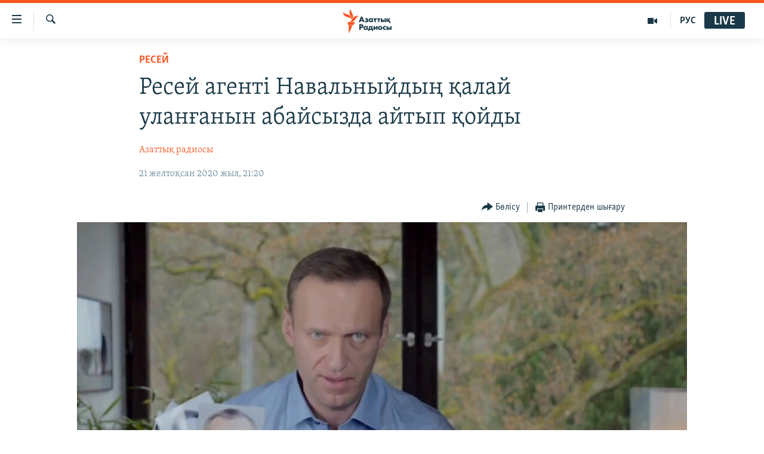

--- FILE ---
content_type: text/html; charset=utf-8
request_url: https://www.azattyq.org/a/russia-navalnyi-prank-possible-participant-of-poisoning/31012004.html
body_size: 16755
content:

<!DOCTYPE html>
<html lang="kk" dir="ltr" class="no-js">
<head>
        <link rel="stylesheet" href="/Content/responsive/RFE/kk-KZ/RFE-kk-KZ.css?&amp;av=0.0.0.0&amp;cb=374">
<script src="https://tags.azattyq.org/rferl-pangea/prod/utag.sync.js"></script><script type='text/javascript' src='https://www.youtube.com/iframe_api' async></script>            <link rel="manifest" href="/manifest.json">
    <script type="text/javascript">
        //a general 'js' detection, must be on top level in <head>, due to CSS performance
        document.documentElement.className = "js";
        var cacheBuster = "374";
        var appBaseUrl = "/";
        var imgEnhancerBreakpoints = [0, 144, 256, 408, 650, 1023, 1597];
        var isLoggingEnabled = false;
        var isPreviewPage = false;
        var isLivePreviewPage = false;

        if (!isPreviewPage) {
            window.RFE = window.RFE || {};
            window.RFE.cacheEnabledByParam = window.location.href.indexOf('nocache=1') === -1;

            const url = new URL(window.location.href);
            const params = new URLSearchParams(url.search);

            // Remove the 'nocache' parameter
            params.delete('nocache');

            // Update the URL without the 'nocache' parameter
            url.search = params.toString();
            window.history.replaceState(null, '', url.toString());
        } else {
            window.addEventListener('load', function() {
                const links = window.document.links;
                for (let i = 0; i < links.length; i++) {
                    links[i].href = '#';
                    links[i].target = '_self';
                }
             })
        }

        // Iframe & Embed detection
        var embedProperties = {};

        try {
            // Reliable way to check if we are in an iframe.
            var isIframe = window.self !== window.top;
            embedProperties.is_iframe = isIframe;

            if (!isIframe) {
                embedProperties.embed_context = "main";
            } else {
                // We are in an iframe. Let's try to access the parent.
                // This access will only fail with strict cross-origin (without document.domain).
                var parentLocation = window.top.location;

                // The access succeeded. Now we explicitly compare the hostname.
                if (window.location.hostname === parentLocation.hostname) {
                    embedProperties.embed_context = "embed_self";
                } else {
                    // Hostname is different (e.g. different subdomain with document.domain)
                    embedProperties.embed_context = "embed_cross";
                }

                // Since the access works, we can safely get the details.
                embedProperties.url_parent = parentLocation.href;
                embedProperties.title_parent = window.top.document.title;
            }
        } catch (err) {
            // We are in an iframe, and an error occurred, probably due to cross-origin restrictions.
            embedProperties.is_iframe = true;
            embedProperties.embed_context = "embed_cross";

            // We cannot access the properties of window.top.
            // `document.referrer` can sometimes provide the URL of the parent page.
            // It is not 100% reliable, but it is the best we can do in this situation.
            embedProperties.url_parent = document.referrer || null;
            embedProperties.title_parent = null; // We can't get to the title in a cross-origin scenario.
        }

var pwaEnabled = true;        var swCacheDisabled;
    </script>
    <meta charset="utf-8" />

            <title>&#x420;&#x435;&#x441;&#x435;&#x439; &#x430;&#x433;&#x435;&#x43D;&#x442;&#x456; &#x41D;&#x430;&#x432;&#x430;&#x43B;&#x44C;&#x43D;&#x44B;&#x439;&#x434;&#x44B;&#x4A3; &#x49B;&#x430;&#x43B;&#x430;&#x439; &#x443;&#x43B;&#x430;&#x43D;&#x493;&#x430;&#x43D;&#x44B;&#x43D; &#x430;&#x431;&#x430;&#x439;&#x441;&#x44B;&#x437;&#x434;&#x430; &#x430;&#x439;&#x442;&#x44B;&#x43F; &#x49B;&#x43E;&#x439;&#x434;&#x44B;</title>
            <meta name="description" content="&#x420;&#x435;&#x441;&#x435;&#x439; &#x430;&#x433;&#x435;&#x43D;&#x442;&#x456; &#x424;&#x435;&#x434;&#x435;&#x440;&#x430;&#x43B;&#x434;&#x44B;&#x49B; &#x49B;&#x430;&#x443;&#x456;&#x43F;&#x441;&#x456;&#x437;&#x434;&#x456;&#x43A; &#x49B;&#x44B;&#x437;&#x43C;&#x435;&#x442;&#x456;&#x43D;&#x456;&#x4A3; (&#x424;&#x421;&#x411;) &#x41A;&#x440;&#x435;&#x43C;&#x43B;&#x44C; &#x441;&#x44B;&#x43D;&#x448;&#x44B;&#x441;&#x44B; &#x410;&#x43B;&#x435;&#x43A;&#x441;&#x435;&#x439; &#x41D;&#x430;&#x432;&#x430;&#x43B;&#x44C;&#x43D;&#x44B;&#x439;&#x434;&#x44B; &quot;&#x41D;&#x43E;&#x432;&#x438;&#x447;&#x43E;&#x43A;&#x43F;&#x435;&#x43D;&quot; &#x49B;&#x430;&#x43B;&#x430;&#x439; &#x443;&#x43B;&#x430;&#x493;&#x430;&#x43D;&#x44B;&#x43D; &#x430;&#x431;&#x430;&#x439;&#x441;&#x44B;&#x437;&#x434;&#x430; &#x430;&#x439;&#x442;&#x44B;&#x43F; &#x49B;&#x43E;&#x439;&#x434;&#x44B;. 49 &#x43C;&#x438;&#x43D;&#x443;&#x442;&#x442;&#x44B;&#x49B; &#x442;&#x435;&#x43B;&#x435;&#x444;&#x43E;&#x43D; &#x4D9;&#x4A3;&#x433;&#x456;&#x43C;&#x435;&#x441;&#x456;&#x43D;&#x456;&#x4A3; &#x436;&#x430;&#x437;&#x431;&#x430;&#x441;&#x44B;&#x43D; &#x41D;&#x430;&#x432;&#x430;&#x43B;&#x44C;&#x43D;&#x44B;&#x439;&#x434;&#x44B;&#x4A3; &#x4E9;&#x437;&#x456; &#x436;&#x430;&#x440;&#x438;&#x44F;&#x43B;&#x430;&#x434;&#x44B;. &#x421;&#x430;&#x44F;&#x441;&#x430;&#x442;&#x43A;&#x435;&#x440; &#x424;&#x421;&#x411; &#x430;&#x433;&#x435;&#x43D;&#x442;&#x456; &#x41A;&#x43E;&#x43D;&#x441;&#x442;&#x430;&#x43D;&#x442;&#x438;&#x43D; &#x41A;&#x443;&#x434;&#x440;&#x44F;&#x432;&#x446;&#x435;&#x432;&#x43F;&#x435;&#x43D; &#x4E9;&#x437;&#x456; &#x441;&#x4E9;&#x439;&#x43B;&#x435;&#x441;&#x43A;&#x435;&#x43D;&#x456;&#x43D; &#x430;&#x439;&#x442;&#x430;&#x434;&#x44B;.&#xD;&#xA;&#xD;&#xA;&#x41D;&#x430;&#x432;&#x430;&#x43B;&#x44C;&#x43D;&#x44B;&#x439;&#x434;&#x44B;&#x4A3;..." />
                <meta name="keywords" content="ЖАЛПЫ АРХИВ, БАС ТАҚЫРЫПТАР, Ресей, мәскеу, қастандық, фсб, навальный, федералды қауіпсіздік қызметі, қасақана улау" />
    <meta name="viewport" content="width=device-width, initial-scale=1.0" />


    <meta http-equiv="X-UA-Compatible" content="IE=edge" />

<meta name="robots" content="max-image-preview:large"><meta property="fb:pages" content="205061959567731" /><meta name="yandex-verification" content="b4983b94636388c5" />

        <link href="https://www.azattyq.org/a/russia-navalnyi-prank-possible-participant-of-poisoning/31012004.html" rel="canonical" />

        <meta name="apple-mobile-web-app-title" content="&#x410;&#x437;&#x430;&#x442; &#x415;&#x443;&#x440;&#x43E;&#x43F;&#x430; / &#x410;&#x437;&#x430;&#x442;&#x442;&#x44B;&#x49B; &#x440;&#x430;&#x434;&#x438;&#x43E;&#x441;&#x44B;" />
        <meta name="apple-mobile-web-app-status-bar-style" content="black" />
            <meta name="apple-itunes-app" content="app-id=475986784, app-argument=//31012004.ltr" />
<meta content="&#x420;&#x435;&#x441;&#x435;&#x439; &#x430;&#x433;&#x435;&#x43D;&#x442;&#x456; &#x41D;&#x430;&#x432;&#x430;&#x43B;&#x44C;&#x43D;&#x44B;&#x439;&#x434;&#x44B;&#x4A3; &#x49B;&#x430;&#x43B;&#x430;&#x439; &#x443;&#x43B;&#x430;&#x43D;&#x493;&#x430;&#x43D;&#x44B;&#x43D; &#x430;&#x431;&#x430;&#x439;&#x441;&#x44B;&#x437;&#x434;&#x430; &#x430;&#x439;&#x442;&#x44B;&#x43F; &#x49B;&#x43E;&#x439;&#x434;&#x44B;" property="og:title"></meta>
<meta content="&#x420;&#x435;&#x441;&#x435;&#x439; &#x430;&#x433;&#x435;&#x43D;&#x442;&#x456; &#x424;&#x435;&#x434;&#x435;&#x440;&#x430;&#x43B;&#x434;&#x44B;&#x49B; &#x49B;&#x430;&#x443;&#x456;&#x43F;&#x441;&#x456;&#x437;&#x434;&#x456;&#x43A; &#x49B;&#x44B;&#x437;&#x43C;&#x435;&#x442;&#x456;&#x43D;&#x456;&#x4A3; (&#x424;&#x421;&#x411;) &#x41A;&#x440;&#x435;&#x43C;&#x43B;&#x44C; &#x441;&#x44B;&#x43D;&#x448;&#x44B;&#x441;&#x44B; &#x410;&#x43B;&#x435;&#x43A;&#x441;&#x435;&#x439; &#x41D;&#x430;&#x432;&#x430;&#x43B;&#x44C;&#x43D;&#x44B;&#x439;&#x434;&#x44B; &quot;&#x41D;&#x43E;&#x432;&#x438;&#x447;&#x43E;&#x43A;&#x43F;&#x435;&#x43D;&quot; &#x49B;&#x430;&#x43B;&#x430;&#x439; &#x443;&#x43B;&#x430;&#x493;&#x430;&#x43D;&#x44B;&#x43D; &#x430;&#x431;&#x430;&#x439;&#x441;&#x44B;&#x437;&#x434;&#x430; &#x430;&#x439;&#x442;&#x44B;&#x43F; &#x49B;&#x43E;&#x439;&#x434;&#x44B;. 49 &#x43C;&#x438;&#x43D;&#x443;&#x442;&#x442;&#x44B;&#x49B; &#x442;&#x435;&#x43B;&#x435;&#x444;&#x43E;&#x43D; &#x4D9;&#x4A3;&#x433;&#x456;&#x43C;&#x435;&#x441;&#x456;&#x43D;&#x456;&#x4A3; &#x436;&#x430;&#x437;&#x431;&#x430;&#x441;&#x44B;&#x43D; &#x41D;&#x430;&#x432;&#x430;&#x43B;&#x44C;&#x43D;&#x44B;&#x439;&#x434;&#x44B;&#x4A3; &#x4E9;&#x437;&#x456; &#x436;&#x430;&#x440;&#x438;&#x44F;&#x43B;&#x430;&#x434;&#x44B;. &#x421;&#x430;&#x44F;&#x441;&#x430;&#x442;&#x43A;&#x435;&#x440; &#x424;&#x421;&#x411; &#x430;&#x433;&#x435;&#x43D;&#x442;&#x456; &#x41A;&#x43E;&#x43D;&#x441;&#x442;&#x430;&#x43D;&#x442;&#x438;&#x43D; &#x41A;&#x443;&#x434;&#x440;&#x44F;&#x432;&#x446;&#x435;&#x432;&#x43F;&#x435;&#x43D; &#x4E9;&#x437;&#x456; &#x441;&#x4E9;&#x439;&#x43B;&#x435;&#x441;&#x43A;&#x435;&#x43D;&#x456;&#x43D; &#x430;&#x439;&#x442;&#x430;&#x434;&#x44B;.&#xD;&#xA;&#xD;&#xA;&#x41D;&#x430;&#x432;&#x430;&#x43B;&#x44C;&#x43D;&#x44B;&#x439;&#x434;&#x44B;&#x4A3;..." property="og:description"></meta>
<meta content="article" property="og:type"></meta>
<meta content="https://www.azattyq.org/a/russia-navalnyi-prank-possible-participant-of-poisoning/31012004.html" property="og:url"></meta>
<meta content="&#x410;&#x437;&#x430;&#x442;&#x442;&#x44B;&#x49B; &#x440;&#x430;&#x434;&#x438;&#x43E;&#x441;&#x44B;" property="og:site_name"></meta>
<meta content="https://www.facebook.com/azattyq" property="article:publisher"></meta>
<meta content="https://gdb.rferl.org/40146f54-b196-4ae5-a45d-f3d9190bf2c2_w1200_h630.jpg" property="og:image"></meta>
<meta content="1200" property="og:image:width"></meta>
<meta content="630" property="og:image:height"></meta>
<meta content="203773769750398" property="fb:app_id"></meta>
<meta content="&#x410;&#x437;&#x430;&#x442;&#x442;&#x44B;&#x49B; &#x440;&#x430;&#x434;&#x438;&#x43E;&#x441;&#x44B;" name="Author"></meta>
<meta content="summary_large_image" name="twitter:card"></meta>
<meta content="@AzattyqRadiosy" name="twitter:site"></meta>
<meta content="https://gdb.rferl.org/40146f54-b196-4ae5-a45d-f3d9190bf2c2_w1200_h630.jpg" name="twitter:image"></meta>
<meta content="&#x420;&#x435;&#x441;&#x435;&#x439; &#x430;&#x433;&#x435;&#x43D;&#x442;&#x456; &#x41D;&#x430;&#x432;&#x430;&#x43B;&#x44C;&#x43D;&#x44B;&#x439;&#x434;&#x44B;&#x4A3; &#x49B;&#x430;&#x43B;&#x430;&#x439; &#x443;&#x43B;&#x430;&#x43D;&#x493;&#x430;&#x43D;&#x44B;&#x43D; &#x430;&#x431;&#x430;&#x439;&#x441;&#x44B;&#x437;&#x434;&#x430; &#x430;&#x439;&#x442;&#x44B;&#x43F; &#x49B;&#x43E;&#x439;&#x434;&#x44B;" name="twitter:title"></meta>
<meta content="&#x420;&#x435;&#x441;&#x435;&#x439; &#x430;&#x433;&#x435;&#x43D;&#x442;&#x456; &#x424;&#x435;&#x434;&#x435;&#x440;&#x430;&#x43B;&#x434;&#x44B;&#x49B; &#x49B;&#x430;&#x443;&#x456;&#x43F;&#x441;&#x456;&#x437;&#x434;&#x456;&#x43A; &#x49B;&#x44B;&#x437;&#x43C;&#x435;&#x442;&#x456;&#x43D;&#x456;&#x4A3; (&#x424;&#x421;&#x411;) &#x41A;&#x440;&#x435;&#x43C;&#x43B;&#x44C; &#x441;&#x44B;&#x43D;&#x448;&#x44B;&#x441;&#x44B; &#x410;&#x43B;&#x435;&#x43A;&#x441;&#x435;&#x439; &#x41D;&#x430;&#x432;&#x430;&#x43B;&#x44C;&#x43D;&#x44B;&#x439;&#x434;&#x44B; &quot;&#x41D;&#x43E;&#x432;&#x438;&#x447;&#x43E;&#x43A;&#x43F;&#x435;&#x43D;&quot; &#x49B;&#x430;&#x43B;&#x430;&#x439; &#x443;&#x43B;&#x430;&#x493;&#x430;&#x43D;&#x44B;&#x43D; &#x430;&#x431;&#x430;&#x439;&#x441;&#x44B;&#x437;&#x434;&#x430; &#x430;&#x439;&#x442;&#x44B;&#x43F; &#x49B;&#x43E;&#x439;&#x434;&#x44B;. 49 &#x43C;&#x438;&#x43D;&#x443;&#x442;&#x442;&#x44B;&#x49B; &#x442;&#x435;&#x43B;&#x435;&#x444;&#x43E;&#x43D; &#x4D9;&#x4A3;&#x433;&#x456;&#x43C;&#x435;&#x441;&#x456;&#x43D;&#x456;&#x4A3; &#x436;&#x430;&#x437;&#x431;&#x430;&#x441;&#x44B;&#x43D; &#x41D;&#x430;&#x432;&#x430;&#x43B;&#x44C;&#x43D;&#x44B;&#x439;&#x434;&#x44B;&#x4A3; &#x4E9;&#x437;&#x456; &#x436;&#x430;&#x440;&#x438;&#x44F;&#x43B;&#x430;&#x434;&#x44B;. &#x421;&#x430;&#x44F;&#x441;&#x430;&#x442;&#x43A;&#x435;&#x440; &#x424;&#x421;&#x411; &#x430;&#x433;&#x435;&#x43D;&#x442;&#x456; &#x41A;&#x43E;&#x43D;&#x441;&#x442;&#x430;&#x43D;&#x442;&#x438;&#x43D; &#x41A;&#x443;&#x434;&#x440;&#x44F;&#x432;&#x446;&#x435;&#x432;&#x43F;&#x435;&#x43D; &#x4E9;&#x437;&#x456; &#x441;&#x4E9;&#x439;&#x43B;&#x435;&#x441;&#x43A;&#x435;&#x43D;&#x456;&#x43D; &#x430;&#x439;&#x442;&#x430;&#x434;&#x44B;.&#xD;&#xA;&#xD;&#xA;&#x41D;&#x430;&#x432;&#x430;&#x43B;&#x44C;&#x43D;&#x44B;&#x439;&#x434;&#x44B;&#x4A3;..." name="twitter:description"></meta>
                    <link rel="amphtml" href="https://www.azattyq.org/amp/russia-navalnyi-prank-possible-participant-of-poisoning/31012004.html" />
<script type="application/ld+json">{"articleSection":"Ресей","isAccessibleForFree":true,"headline":"Ресей агенті Навальныйдың қалай уланғанын абайсызда айтып қойды","inLanguage":"kk-KZ","keywords":"ЖАЛПЫ АРХИВ, БАС ТАҚЫРЫПТАР, Ресей, мәскеу, қастандық, фсб, навальный, федералды қауіпсіздік қызметі, қасақана улау","author":{"@type":"Person","url":"https://www.azattyq.org/author/азаттық-радиосы/iprmv","description":"","image":{"@type":"ImageObject"},"name":"Азаттық радиосы"},"datePublished":"2020-12-21 16:20:55Z","dateModified":"2020-12-21 16:49:27Z","publisher":{"logo":{"width":512,"height":220,"@type":"ImageObject","url":"https://www.azattyq.org/Content/responsive/RFE/kk-KZ/img/logo.png"},"@type":"NewsMediaOrganization","url":"https://www.azattyq.org","sameAs":["https://facebook.com/azattyq","https://twitter.com/AzattyqRadiosy","https://www.youtube.com/user/AzattyqRadio","https://www.instagram.com/azattyq/","https://t.me/azattyq"],"name":"Азат Еуропа / Азаттық Радиосы","alternateName":""},"@context":"https://schema.org","@type":"NewsArticle","mainEntityOfPage":"https://www.azattyq.org/a/russia-navalnyi-prank-possible-participant-of-poisoning/31012004.html","url":"https://www.azattyq.org/a/russia-navalnyi-prank-possible-participant-of-poisoning/31012004.html","description":"Ресей агенті Федералдық қауіпсіздік қызметінің (ФСБ) Кремль сыншысы Алексей Навальныйды \u0022Новичокпен\u0022 қалай улағанын абайсызда айтып қойды. 49 минуттық телефон әңгімесінің жазбасын Навальныйдың өзі жариялады. Саясаткер ФСБ агенті Константин Кудрявцевпен өзі сөйлескенін айтады.\r\n\r\nНавальныйдың...","image":{"width":1080,"height":608,"@type":"ImageObject","url":"https://gdb.rferl.org/40146f54-b196-4ae5-a45d-f3d9190bf2c2_w1080_h608.jpg"},"name":"Ресей агенті Навальныйдың қалай уланғанын абайсызда айтып қойды"}</script>
    <script src="/Scripts/responsive/infographics.bundle.min.js?&amp;av=0.0.0.0&amp;cb=374"></script>
        <script src="/Scripts/responsive/dollardom.min.js?&amp;av=0.0.0.0&amp;cb=374"></script>
        <script src="/Scripts/responsive/modules/commons.js?&amp;av=0.0.0.0&amp;cb=374"></script>
        <script src="/Scripts/responsive/modules/app_code.js?&amp;av=0.0.0.0&amp;cb=374"></script>

        <link rel="icon" type="image/svg+xml" href="/Content/responsive/RFE/img/webApp/favicon.svg" />
        <link rel="alternate icon" href="/Content/responsive/RFE/img/webApp/favicon.ico" />
            <link rel="mask-icon" color="#ea6903" href="/Content/responsive/RFE/img/webApp/favicon_safari.svg" />
        <link rel="apple-touch-icon" sizes="152x152" href="/Content/responsive/RFE/img/webApp/ico-152x152.png" />
        <link rel="apple-touch-icon" sizes="144x144" href="/Content/responsive/RFE/img/webApp/ico-144x144.png" />
        <link rel="apple-touch-icon" sizes="114x114" href="/Content/responsive/RFE/img/webApp/ico-114x114.png" />
        <link rel="apple-touch-icon" sizes="72x72" href="/Content/responsive/RFE/img/webApp/ico-72x72.png" />
        <link rel="apple-touch-icon-precomposed" href="/Content/responsive/RFE/img/webApp/ico-57x57.png" />
        <link rel="icon" sizes="192x192" href="/Content/responsive/RFE/img/webApp/ico-192x192.png" />
        <link rel="icon" sizes="128x128" href="/Content/responsive/RFE/img/webApp/ico-128x128.png" />
        <meta name="msapplication-TileColor" content="#ffffff" />
        <meta name="msapplication-TileImage" content="/Content/responsive/RFE/img/webApp/ico-144x144.png" />
                <link rel="preload" href="/Content/responsive/fonts/Skolar-Lt_Cyrl_v2.4.woff" type="font/woff" as="font" crossorigin="anonymous" />
    <link rel="alternate" type="application/rss+xml" title="RFE/RL - Top Stories [RSS]" href="/api/" />
    <link rel="sitemap" type="application/rss+xml" href="/sitemap.xml" />
    
    



        <script type="text/javascript" >
            var analyticsData = Object.assign(embedProperties, {url:"https://www.azattyq.org/a/russia-navalnyi-prank-possible-participant-of-poisoning/31012004.html",property_id:"417",article_uid:"31012004",page_title:"Ресей агенті Навальныйдың қалай уланғанын абайсызда айтып қойды",page_type:"article",content_type:"article",subcontent_type:"article",last_modified:"2020-12-21 16:49:27Z",pub_datetime:"2020-12-21 16:20:55Z",section:"ресей",english_section:"russia",byline:"Азаттық радиосы",categories:"archive,top_stories,russia",tags:"мәскеу;қастандық;фсб;навальный;федералды қауіпсіздік қызметі;қасақана улау",domain:"www.azattyq.org",language:"Kazakh",language_service:"RFERL Kazakh",platform:"web",copied:"no",copied_article:"",copied_title:"",runs_js:"Yes",cms_release:"8.45.0.0.374",enviro_type:"prod",slug:"russia-navalnyi-prank-possible-participant-of-poisoning",entity:"RFE",short_language_service:"KAZ",platform_short:"W",page_name:"Ресей агенті Навальныйдың қалай уланғанын абайсызда айтып қойды"});
            // Push Analytics data as GTM message (without "event" attribute and before GTM initialization)
            window.dataLayer = window.dataLayer || [];
            window.dataLayer.push(analyticsData);
        </script>
        <script type="text/javascript" data-cookiecategory="analytics">
            var gtmEventObject = {event: 'page_meta_ready'};window.dataLayer = window.dataLayer || [];window.dataLayer.push(gtmEventObject);
            var renderGtm = "true";
            if (renderGtm === "true") {
                (function(w,d,s,l,i){w[l]=w[l]||[];w[l].push({'gtm.start':new Date().getTime(),event:'gtm.js'});var f=d.getElementsByTagName(s)[0],j=d.createElement(s),dl=l!='dataLayer'?'&l='+l:'';j.async=true;j.src='//www.googletagmanager.com/gtm.js?id='+i+dl;f.parentNode.insertBefore(j,f);})(window,document,'script','dataLayer','GTM-WXZBPZ');
            }
        </script>
</head>
<body class=" nav-no-loaded cc_theme pg-article pg-article--single-column print-lay-article use-sticky-share nojs-images ">
<noscript><iframe src="https://www.googletagmanager.com/ns.html?id=GTM-WXZBPZ" height="0" width="0" style="display:none;visibility:hidden"></iframe></noscript>        <!--Analytics tag js version start-->
            <script type="text/javascript" data-cookiecategory="analytics">
                var utag_data = Object.assign({}, analyticsData, {pub_year:"2020",pub_month:"12",pub_day:"21",pub_hour:"16",pub_weekday:"Monday"});
if(typeof(TealiumTagFrom)==='function' && typeof(TealiumTagSearchKeyword)==='function') {
var utag_from=TealiumTagFrom();var utag_searchKeyword=TealiumTagSearchKeyword();
if(utag_searchKeyword!=null && utag_searchKeyword!=='' && utag_data["search_keyword"]==null) utag_data["search_keyword"]=utag_searchKeyword;if(utag_from!=null && utag_from!=='') utag_data["from"]=TealiumTagFrom();}
                if(window.top!== window.self&&utag_data.page_type==="snippet"){utag_data.page_type = 'iframe';}
                try{if(window.top!==window.self&&window.self.location.hostname===window.top.location.hostname){utag_data.platform = 'self-embed';utag_data.platform_short = 'se';}}catch(e){if(window.top!==window.self&&window.self.location.search.includes("platformType=self-embed")){utag_data.platform = 'cross-promo';utag_data.platform_short = 'cp';}}
                (function(a,b,c,d){    a="https://tags.azattyq.org/rferl-pangea/prod/utag.js";    b=document;c="script";d=b.createElement(c);d.src=a;d.type="text/java"+c;d.async=true;    a=b.getElementsByTagName(c)[0];a.parentNode.insertBefore(d,a);    })();
            </script>
        <!--Analytics tag js version end-->
<!-- Analytics tag management NoScript -->
<noscript>
<img style="position: absolute; border: none;" src="https://ssc.azattyq.org/b/ss/bbgprod,bbgentityrferl/1/G.4--NS/1500995476?pageName=rfe%3akaz%3aw%3aarticle%3a%d0%a0%d0%b5%d1%81%d0%b5%d0%b9%20%d0%b0%d0%b3%d0%b5%d0%bd%d1%82%d1%96%20%d0%9d%d0%b0%d0%b2%d0%b0%d0%bb%d1%8c%d0%bd%d1%8b%d0%b9%d0%b4%d1%8b%d2%a3%20%d2%9b%d0%b0%d0%bb%d0%b0%d0%b9%20%d1%83%d0%bb%d0%b0%d0%bd%d2%93%d0%b0%d0%bd%d1%8b%d0%bd%20%d0%b0%d0%b1%d0%b0%d0%b9%d1%81%d1%8b%d0%b7%d0%b4%d0%b0%20%d0%b0%d0%b9%d1%82%d1%8b%d0%bf%20%d2%9b%d0%be%d0%b9%d0%b4%d1%8b&amp;c6=%d0%a0%d0%b5%d1%81%d0%b5%d0%b9%20%d0%b0%d0%b3%d0%b5%d0%bd%d1%82%d1%96%20%d0%9d%d0%b0%d0%b2%d0%b0%d0%bb%d1%8c%d0%bd%d1%8b%d0%b9%d0%b4%d1%8b%d2%a3%20%d2%9b%d0%b0%d0%bb%d0%b0%d0%b9%20%d1%83%d0%bb%d0%b0%d0%bd%d2%93%d0%b0%d0%bd%d1%8b%d0%bd%20%d0%b0%d0%b1%d0%b0%d0%b9%d1%81%d1%8b%d0%b7%d0%b4%d0%b0%20%d0%b0%d0%b9%d1%82%d1%8b%d0%bf%20%d2%9b%d0%be%d0%b9%d0%b4%d1%8b&amp;v36=8.45.0.0.374&amp;v6=D=c6&amp;g=https%3a%2f%2fwww.azattyq.org%2fa%2frussia-navalnyi-prank-possible-participant-of-poisoning%2f31012004.html&amp;c1=D=g&amp;v1=D=g&amp;events=event1,event52&amp;c16=rferl%20kazakh&amp;v16=D=c16&amp;c5=russia&amp;v5=D=c5&amp;ch=%d0%a0%d0%b5%d1%81%d0%b5%d0%b9&amp;c15=kazakh&amp;v15=D=c15&amp;c4=article&amp;v4=D=c4&amp;c14=31012004&amp;v14=D=c14&amp;v20=no&amp;c17=web&amp;v17=D=c17&amp;mcorgid=518abc7455e462b97f000101%40adobeorg&amp;server=www.azattyq.org&amp;pageType=D=c4&amp;ns=bbg&amp;v29=D=server&amp;v25=rfe&amp;v30=417&amp;v105=D=User-Agent " alt="analytics" width="1" height="1" /></noscript>
<!-- End of Analytics tag management NoScript -->


        <!--*** Accessibility links - For ScreenReaders only ***-->
        <section>
            <div class="sr-only">
                <h2>Accessibility links</h2>
                <ul>
                    <li><a href="#content" data-disable-smooth-scroll="1">Skip to main content</a></li>
                    <li><a href="#navigation" data-disable-smooth-scroll="1">Skip to main Navigation</a></li>
                    <li><a href="#txtHeaderSearch" data-disable-smooth-scroll="1">Skip to Search</a></li>
                </ul>
            </div>
        </section>
    




<div dir="ltr">
    <div id="page">
            <aside>

<div class="c-lightbox overlay-modal">
    <div class="c-lightbox__intro">
        <h2 class="c-lightbox__intro-title"></h2>
        <button class="btn btn--rounded c-lightbox__btn c-lightbox__intro-next" title="&#x41A;&#x435;&#x43B;&#x435;&#x441;&#x456;">
            <span class="ico ico--rounded ico-chevron-forward"></span>
            <span class="sr-only">&#x41A;&#x435;&#x43B;&#x435;&#x441;&#x456;</span>
        </button>
    </div>
    <div class="c-lightbox__nav">
        <button class="btn btn--rounded c-lightbox__btn c-lightbox__btn--close" title="&#x416;&#x430;&#x431;&#x443;">
            <span class="ico ico--rounded ico-close"></span>
            <span class="sr-only">&#x416;&#x430;&#x431;&#x443;</span>
        </button>
        <button class="btn btn--rounded c-lightbox__btn c-lightbox__btn--prev" title="&#x411;&#x4B1;&#x493;&#x430;&#x43D; &#x434;&#x435;&#x439;&#x456;&#x43D;&#x433;&#x456;">
            <span class="ico ico--rounded ico-chevron-backward"></span>
            <span class="sr-only">&#x411;&#x4B1;&#x493;&#x430;&#x43D; &#x434;&#x435;&#x439;&#x456;&#x43D;&#x433;&#x456;</span>
        </button>
        <button class="btn btn--rounded c-lightbox__btn c-lightbox__btn--next" title="&#x41A;&#x435;&#x43B;&#x435;&#x441;&#x456;">
            <span class="ico ico--rounded ico-chevron-forward"></span>
            <span class="sr-only">&#x41A;&#x435;&#x43B;&#x435;&#x441;&#x456;</span>
        </button>
    </div>
    <div class="c-lightbox__content-wrap">
        <figure class="c-lightbox__content">
            <span class="c-spinner c-spinner--lightbox">
                <img src="/Content/responsive/img/player-spinner.png"
                     alt="please wait"
                     title="please wait" />
            </span>
            <div class="c-lightbox__img">
                <div class="thumb">
                    <img src="" alt="" />
                </div>
            </div>
            <figcaption>
                <div class="c-lightbox__info c-lightbox__info--foot">
                    <span class="c-lightbox__counter"></span>
                    <span class="caption c-lightbox__caption"></span>
                </div>
            </figcaption>
        </figure>
    </div>
    <div class="hidden">
        <div class="content-advisory__box content-advisory__box--lightbox">
            <span class="content-advisory__box-text">&#x415;&#x441;&#x43A;&#x435;&#x440;&#x442;&#x443;! &#x421;&#x443;&#x440;&#x435;&#x442;&#x442;&#x435;&#x440;&#x434;&#x435; &#x49B;&#x430;&#x43D; &#x436;&#x4D9;&#x43D;&#x435; &#x431;&#x430;&#x441;&#x49B;&#x430; &#x434;&#x430; &#x437;&#x43E;&#x440;&#x43B;&#x44B;&#x49B; &#x431;&#x435;&#x43B;&#x433;&#x456;&#x43B;&#x435;&#x440;&#x456; &#x431;&#x430;&#x440;.</span>
            <button class="btn btn--transparent content-advisory__box-btn m-t-md" value="text" type="button">
                <span class="btn__text">
                    &#x41A;&#x4E9;&#x440;&#x443;
                </span>
            </button>
        </div>
    </div>
</div>

<div class="print-dialogue">
    <div class="container">
        <h3 class="print-dialogue__title section-head">&#x411;&#x430;&#x441;&#x44B;&#x43F; &#x448;&#x44B;&#x493;&#x430;&#x440;&#x443;</h3>
        <div class="print-dialogue__opts">
            <ul class="print-dialogue__opt-group">
                <li class="form__group form__group--checkbox">
                    <input class="form__check " id="checkboxImages" name="checkboxImages" type="checkbox" checked="checked" />
                    <label for="checkboxImages" class="form__label m-t-md">&#x421;&#x443;&#x440;&#x435;&#x442;&#x442;&#x435;&#x440;&#x43C;&#x435;&#x43D;</label>
                </li>
                <li class="form__group form__group--checkbox">
                    <input class="form__check " id="checkboxMultimedia" name="checkboxMultimedia" type="checkbox" checked="checked" />
                    <label for="checkboxMultimedia" class="form__label m-t-md">&#x41C;&#x443;&#x43B;&#x44C;&#x442;&#x438;&#x43C;&#x435;&#x434;&#x438;&#x430;</label>
                </li>
            </ul>
            <ul class="print-dialogue__opt-group">
                <li class="form__group form__group--checkbox">
                    <input class="form__check " id="checkboxEmbedded" name="checkboxEmbedded" type="checkbox" checked="checked" />
                    <label for="checkboxEmbedded" class="form__label m-t-md">&#x42D;&#x43C;&#x431;&#x435;&#x434;-&#x43A;&#x43E;&#x434;&#x44B; &#x431;&#x430;&#x440; &#x43A;&#x43E;&#x43D;&#x442;&#x435;&#x43D;&#x442;</label>
                </li>
                <li class="hidden">
                    <input class="form__check " id="checkboxComments" name="checkboxComments" type="checkbox" />
                    <label for="checkboxComments" class="form__label m-t-md">&#x41F;&#x456;&#x43A;&#x456;&#x440;&#x43B;&#x435;&#x440;</label>
                </li>
            </ul>
        </div>
        <div class="print-dialogue__buttons">
            <button class="btn  btn--secondary close-button" type="button" title="&#x411;&#x43E;&#x43B;&#x434;&#x44B;&#x440;&#x43C;&#x430;&#x443;">
                <span class="btn__text ">&#x411;&#x43E;&#x43B;&#x434;&#x44B;&#x440;&#x43C;&#x430;&#x443;</span>
            </button>
            <button class="btn  btn-cust-print m-l-sm" type="button" title="&#x41F;&#x440;&#x438;&#x43D;&#x442;&#x435;&#x440;&#x434;&#x435;&#x43D; &#x448;&#x44B;&#x493;&#x430;&#x440;&#x443;">
                <span class="btn__text ">&#x41F;&#x440;&#x438;&#x43D;&#x442;&#x435;&#x440;&#x434;&#x435;&#x43D; &#x448;&#x44B;&#x493;&#x430;&#x440;&#x443;</span>
            </button>
        </div>
    </div>
</div>                
<div class="ctc-message pos-fix">
    <div class="ctc-message__inner">&#x421;&#x456;&#x43B;&#x442;&#x435;&#x43C;&#x435; &#x43A;&#x4E9;&#x448;&#x456;&#x440;&#x456;&#x43B;&#x434;&#x456;</div>
</div>
            </aside>

<div class="hdr-20 hdr-20--big">
    <div class="hdr-20__inner">
        <div class="hdr-20__max pos-rel">
            <div class="hdr-20__side hdr-20__side--primary d-flex">
                <label data-for="main-menu-ctrl" data-switcher-trigger="true" data-switch-target="main-menu-ctrl" class="burger hdr-trigger pos-rel trans-trigger" data-trans-evt="click" data-trans-id="menu">
                    <span class="ico ico-close hdr-trigger__ico hdr-trigger__ico--close burger__ico burger__ico--close"></span>
                    <span class="ico ico-menu hdr-trigger__ico hdr-trigger__ico--open burger__ico burger__ico--open"></span>
                </label>
                <div class="menu-pnl pos-fix trans-target" data-switch-target="main-menu-ctrl" data-trans-id="menu">
                    <div class="menu-pnl__inner">
                        <nav class="main-nav menu-pnl__item menu-pnl__item--first">
                            <ul class="main-nav__list accordeon" data-analytics-tales="false" data-promo-name="link" data-location-name="nav,secnav">
                                

        <li class="main-nav__item">
            <a class="main-nav__item-name main-nav__item-name--link" href="/z/330" title="&#x416;&#x430;&#x4A3;&#x430;&#x43B;&#x44B;&#x49B;&#x442;&#x430;&#x440;" data-item-name="news" >&#x416;&#x430;&#x4A3;&#x430;&#x43B;&#x44B;&#x49B;&#x442;&#x430;&#x440;</a>
        </li>

        <li class="main-nav__item">
            <a class="main-nav__item-name main-nav__item-name--link" href="/p/7018.html" title="&#x421;&#x430;&#x44F;&#x441;&#x430;&#x442;" data-item-name="politics" >&#x421;&#x430;&#x44F;&#x441;&#x430;&#x442;</a>
        </li>

        <li class="main-nav__item">
            <a class="main-nav__item-name main-nav__item-name--link" href="/p/7019.html" title="AzattyqTV" data-item-name="azattyqtv" >AzattyqTV</a>
        </li>

        <li class="main-nav__item">
            <a class="main-nav__item-name main-nav__item-name--link" href="/p/8433.html" title="&#x49A;&#x430;&#x4A3;&#x442;&#x430;&#x440; &#x43E;&#x49B;&#x438;&#x493;&#x430;&#x441;&#x44B;" data-item-name="kazakgstan-unrest" >&#x49A;&#x430;&#x4A3;&#x442;&#x430;&#x440; &#x43E;&#x49B;&#x438;&#x493;&#x430;&#x441;&#x44B;</a>
        </li>

        <li class="main-nav__item">
            <a class="main-nav__item-name main-nav__item-name--link" href="/p/7009.html" title="&#x410;&#x434;&#x430;&#x43C; &#x49B;&#x4B1;&#x49B;&#x44B;&#x49B;&#x442;&#x430;&#x440;&#x44B;" data-item-name="human-rights" >&#x410;&#x434;&#x430;&#x43C; &#x49B;&#x4B1;&#x49B;&#x44B;&#x49B;&#x442;&#x430;&#x440;&#x44B;</a>
        </li>

        <li class="main-nav__item">
            <a class="main-nav__item-name main-nav__item-name--link" href="/p/7028.html" title="&#x4D8;&#x43B;&#x435;&#x443;&#x43C;&#x435;&#x442;" data-item-name="society" >&#x4D8;&#x43B;&#x435;&#x443;&#x43C;&#x435;&#x442;</a>
        </li>

        <li class="main-nav__item">
            <a class="main-nav__item-name main-nav__item-name--link" href="/p/7020.html" title="&#x4D8;&#x43B;&#x435;&#x43C;" data-item-name="world-news" >&#x4D8;&#x43B;&#x435;&#x43C;</a>
        </li>

        <li class="main-nav__item">
            <a class="main-nav__item-name main-nav__item-name--link" href="/p/7262.html" title="&#x410;&#x440;&#x43D;&#x430;&#x439;&#x44B; &#x436;&#x43E;&#x431;&#x430;&#x43B;&#x430;&#x440;" data-item-name="special-projects" >&#x410;&#x440;&#x43D;&#x430;&#x439;&#x44B; &#x436;&#x43E;&#x431;&#x430;&#x43B;&#x430;&#x440;</a>
        </li>



                            </ul>
                        </nav>
                        

<div class="menu-pnl__item">
        <a href="https://www.azattyqasia.org" class="menu-pnl__item-link" alt="&#x420;&#x443;&#x441;&#x441;&#x43A;&#x438;&#x439;">&#x420;&#x443;&#x441;&#x441;&#x43A;&#x438;&#x439;</a>
</div>


                        
                            <div class="menu-pnl__item menu-pnl__item--social">
                                    <h5 class="menu-pnl__sub-head">&#x416;&#x430;&#x437;&#x44B;&#x43B;&#x44B;&#x4A3;&#x44B;&#x437;</h5>

        <a href="https://facebook.com/azattyq" title="Facebook &#x43F;&#x430;&#x440;&#x430;&#x493;&#x44B;&#x43C;&#x44B;&#x437;" data-analytics-text="follow_on_facebook" class="btn btn--rounded btn--social-inverted menu-pnl__btn js-social-btn btn-facebook"  target="_blank" rel="noopener">
            <span class="ico ico-facebook-alt ico--rounded"></span>
        </a>


        <a href="https://www.youtube.com/user/AzattyqRadio" title="YouTube &#x43F;&#x430;&#x440;&#x430;&#x493;&#x44B;&#x43C;&#x44B;&#x437;" data-analytics-text="follow_on_youtube" class="btn btn--rounded btn--social-inverted menu-pnl__btn js-social-btn btn-youtube"  target="_blank" rel="noopener">
            <span class="ico ico-youtube ico--rounded"></span>
        </a>


        <a href="https://twitter.com/AzattyqRadiosy" title="Twitter &#x43F;&#x430;&#x440;&#x430;&#x493;&#x44B;&#x43C;&#x44B;&#x437;" data-analytics-text="follow_on_twitter" class="btn btn--rounded btn--social-inverted menu-pnl__btn js-social-btn btn-twitter"  target="_blank" rel="noopener">
            <span class="ico ico-twitter ico--rounded"></span>
        </a>


        <a href="https://www.instagram.com/azattyq/" title="Instagram &#x43F;&#x430;&#x440;&#x430;&#x493;&#x44B;&#x43C;&#x44B;&#x437;" data-analytics-text="follow_on_instagram" class="btn btn--rounded btn--social-inverted menu-pnl__btn js-social-btn btn-instagram"  target="_blank" rel="noopener">
            <span class="ico ico-instagram ico--rounded"></span>
        </a>


        <a href="https://t.me/azattyq" title="Follow us on Telegram" data-analytics-text="follow_on_telegram" class="btn btn--rounded btn--social-inverted menu-pnl__btn js-social-btn btn-telegram"  target="_blank" rel="noopener">
            <span class="ico ico-telegram ico--rounded"></span>
        </a>

                            </div>
                            <div class="menu-pnl__item">
                                <a href="/navigation/allsites" class="menu-pnl__item-link">
                                    <span class="ico ico-languages "></span>
                                    &#x411;&#x430;&#x441;&#x49B;&#x430; &#x442;&#x456;&#x43B;&#x434;&#x435;&#x440;&#x434;&#x435;
                                </a>
                            </div>
                    </div>
                </div>
                <label data-for="top-search-ctrl" data-switcher-trigger="true" data-switch-target="top-search-ctrl" class="top-srch-trigger hdr-trigger">
                    <span class="ico ico-close hdr-trigger__ico hdr-trigger__ico--close top-srch-trigger__ico top-srch-trigger__ico--close"></span>
                    <span class="ico ico-search hdr-trigger__ico hdr-trigger__ico--open top-srch-trigger__ico top-srch-trigger__ico--open"></span>
                </label>
                <div class="srch-top srch-top--in-header" data-switch-target="top-search-ctrl">
                    <div class="container">
                        
<form action="/s" class="srch-top__form srch-top__form--in-header" id="form-topSearchHeader" method="get" role="search">    <label for="txtHeaderSearch" class="sr-only">&#x130;&#x437;&#x434;&#x435;&#x443;</label>
    <input type="text" id="txtHeaderSearch" name="k" placeholder="...&#x456;&#x437;&#x434;&#x435;&#x443;" accesskey="s" value="" class="srch-top__input analyticstag-event" onkeydown="if (event.keyCode === 13) { FireAnalyticsTagEventOnSearch('search', $dom.get('#txtHeaderSearch')[0].value) }" />
    <button title="&#x130;&#x437;&#x434;&#x435;&#x443;" type="submit" class="btn btn--top-srch analyticstag-event" onclick="FireAnalyticsTagEventOnSearch('search', $dom.get('#txtHeaderSearch')[0].value) ">
        <span class="ico ico-search"></span>
    </button>
</form>
                    </div>
                </div>
                <a href="/" class="main-logo-link">
                    <img src="/Content/responsive/RFE/kk-KZ/img/logo-compact.svg?cb=374" class="main-logo main-logo--comp" alt="site logo">
                        <img src="/Content/responsive/RFE/kk-KZ/img/logo.svg?cb=374" class="main-logo main-logo--big" alt="site logo">
                </a>
            </div>
            <div class="hdr-20__side hdr-20__side--secondary d-flex">
                

    <a href="https://rus.azattyq.org" title="&#x420;&#x423;&#x421;" class="hdr-20__secondary-item hdr-20__secondary-item--lang" data-item-name="satellite">
        
&#x420;&#x423;&#x421;
    </a>

    <a href="/p/7019.html" title="AzattyqTV" class="hdr-20__secondary-item" data-item-name="video">
        
    <span class="ico ico-video hdr-20__secondary-icon"></span>

    </a>

    <a href="/s" title="&#x130;&#x437;&#x434;&#x435;&#x443;" class="hdr-20__secondary-item hdr-20__secondary-item--search" data-item-name="search">
        
    <span class="ico ico-search hdr-20__secondary-icon hdr-20__secondary-icon--search"></span>

    </a>



                

<div class="hdr-20__secondary-item live-b-drop">
    <div class="live-b-drop__off">
        <a href="/live" class="live-b-drop__link" title="Live" data-item-name="live">
            <span class="badge badge--live-btn badge--live-btn-off">
                Live
            </span>
        </a>
    </div>
    <div class="live-b-drop__on hidden">
        <label data-for="live-ctrl" data-switcher-trigger="true" data-switch-target="live-ctrl" class="live-b-drop__label pos-rel">
            <span class="badge badge--live badge--live-btn">
                Live
            </span>
            <span class="ico ico-close live-b-drop__label-ico live-b-drop__label-ico--close"></span>
        </label>
        <div class="live-b-drop__panel" id="targetLivePanelDiv" data-switch-target="live-ctrl"></div>
    </div>
</div>


                <div class="srch-bottom">
                    
<form action="/s" class="srch-bottom__form d-flex" id="form-bottomSearch" method="get" role="search">    <label for="txtSearch" class="sr-only">&#x130;&#x437;&#x434;&#x435;&#x443;</label>
    <input type="search" id="txtSearch" name="k" placeholder="...&#x456;&#x437;&#x434;&#x435;&#x443;" accesskey="s" value="" class="srch-bottom__input analyticstag-event" onkeydown="if (event.keyCode === 13) { FireAnalyticsTagEventOnSearch('search', $dom.get('#txtSearch')[0].value) }" />
    <button title="&#x130;&#x437;&#x434;&#x435;&#x443;" type="submit" class="btn btn--bottom-srch analyticstag-event" onclick="FireAnalyticsTagEventOnSearch('search', $dom.get('#txtSearch')[0].value) ">
        <span class="ico ico-search"></span>
    </button>
</form>
                </div>
            </div>
            <img src="/Content/responsive/RFE/kk-KZ/img/logo-print.gif?cb=374" class="logo-print" loading="lazy" alt="site logo">
            <img src="/Content/responsive/RFE/kk-KZ/img/logo-print_color.png?cb=374" class="logo-print logo-print--color" loading="lazy" alt="site logo">
        </div>
    </div>
</div>
    <script>
        if (document.body.className.indexOf('pg-home') > -1) {
            var nav2In = document.querySelector('.hdr-20__inner');
            var nav2Sec = document.querySelector('.hdr-20__side--secondary');
            var secStyle = window.getComputedStyle(nav2Sec);
            if (nav2In && window.pageYOffset < 150 && secStyle['position'] !== 'fixed') {
                nav2In.classList.add('hdr-20__inner--big')
            }
        }
    </script>



<div class="c-hlights c-hlights--breaking c-hlights--no-item" data-hlight-display="mobile,desktop">
    <div class="c-hlights__wrap container p-0">
        <div class="c-hlights__nav">
            <a role="button" href="#" title="&#x411;&#x4B1;&#x493;&#x430;&#x43D; &#x434;&#x435;&#x439;&#x456;&#x43D;&#x433;&#x456;">
                <span class="ico ico-chevron-backward m-0"></span>
                <span class="sr-only">&#x411;&#x4B1;&#x493;&#x430;&#x43D; &#x434;&#x435;&#x439;&#x456;&#x43D;&#x433;&#x456;</span>
            </a>
            <a role="button" href="#" title="&#x41A;&#x435;&#x43B;&#x435;&#x441;&#x456;">
                <span class="ico ico-chevron-forward m-0"></span>
                <span class="sr-only">&#x41A;&#x435;&#x43B;&#x435;&#x441;&#x456;</span>
            </a>
        </div>
        <span class="c-hlights__label">
            <span class="">&#x428;&#x4B1;&#x493;&#x44B;&#x43B; &#x445;&#x430;&#x431;&#x430;&#x440;:</span>
            <span class="switcher-trigger">
                <label data-for="more-less-1" data-switcher-trigger="true" class="switcher-trigger__label switcher-trigger__label--more p-b-0" title="&#x422;&#x4AF;&#x433;&#x435;&#x43B; &#x43E;&#x49B;&#x44B;&#x4A3;&#x44B;&#x437;">
                    <span class="ico ico-chevron-down"></span>
                </label>
                <label data-for="more-less-1" data-switcher-trigger="true" class="switcher-trigger__label switcher-trigger__label--less p-b-0" title="&#x49A;&#x44B;&#x441;&#x49B;&#x430;&#x440;&#x442;&#x443;">
                    <span class="ico ico-chevron-up"></span>
                </label>
            </span>
        </span>
        <ul class="c-hlights__items switcher-target" data-switch-target="more-less-1">
            
        </ul>
    </div>
</div>


        <div id="content">
            

    <main class="container">

    <div class="hdr-container">
        <div class="row">
            <div class="col-category col-xs-12 col-md-8 col-md-offset-2">


<div class="category js-category">
<a class="" href="/z/7636">&#x420;&#x435;&#x441;&#x435;&#x439;</a></div></div>
<div class="col-title col-xs-12 col-md-8 col-md-offset-2">

    <h1 class="title pg-title">
        &#x420;&#x435;&#x441;&#x435;&#x439; &#x430;&#x433;&#x435;&#x43D;&#x442;&#x456; &#x41D;&#x430;&#x432;&#x430;&#x43B;&#x44C;&#x43D;&#x44B;&#x439;&#x434;&#x44B;&#x4A3; &#x49B;&#x430;&#x43B;&#x430;&#x439; &#x443;&#x43B;&#x430;&#x43D;&#x493;&#x430;&#x43D;&#x44B;&#x43D; &#x430;&#x431;&#x430;&#x439;&#x441;&#x44B;&#x437;&#x434;&#x430; &#x430;&#x439;&#x442;&#x44B;&#x43F; &#x49B;&#x43E;&#x439;&#x434;&#x44B;
    </h1>
</div>
<div class="col-publishing-details col-xs-12 col-md-8 col-md-offset-2">

<div class="publishing-details ">
                <div class="links">
                    <ul class="links__list">
                            <li class="links__item">
            <a class="links__item-link" href="/author/&#x430;&#x437;&#x430;&#x442;&#x442;&#x44B;&#x49B;-&#x440;&#x430;&#x434;&#x438;&#x43E;&#x441;&#x44B;/iprmv"  title="&#x410;&#x437;&#x430;&#x442;&#x442;&#x44B;&#x49B; &#x440;&#x430;&#x434;&#x438;&#x43E;&#x441;&#x44B;">&#x410;&#x437;&#x430;&#x442;&#x442;&#x44B;&#x49B; &#x440;&#x430;&#x434;&#x438;&#x43E;&#x441;&#x44B;</a>                            </li>
                    </ul>
                </div>
        <div class="published">
            <span class="date" >
                    <time pubdate="pubdate" datetime="2020-12-21T21:20:55&#x2B;05:00">
                        21 &#x436;&#x435;&#x43B;&#x442;&#x43E;&#x49B;&#x441;&#x430;&#x43D; 2020 &#x436;&#x44B;&#x43B;, 21:20
                    </time>
            </span>
        </div>
</div>


</div>
<div class="col-xs-12 col-md-8 col-md-offset-2">

<div class="col-article-tools pos-rel article-share">
        <div class="col-article-tools__end">
            
    <div class="share--box">
                <div class="sticky-share-container" style="display:none">
                    <div class="container">
                        <a href="https://www.azattyq.org" id="logo-sticky-share">&nbsp;</a>
                        <div class="pg-title pg-title--sticky-share">
                            &#x420;&#x435;&#x441;&#x435;&#x439; &#x430;&#x433;&#x435;&#x43D;&#x442;&#x456; &#x41D;&#x430;&#x432;&#x430;&#x43B;&#x44C;&#x43D;&#x44B;&#x439;&#x434;&#x44B;&#x4A3; &#x49B;&#x430;&#x43B;&#x430;&#x439; &#x443;&#x43B;&#x430;&#x43D;&#x493;&#x430;&#x43D;&#x44B;&#x43D; &#x430;&#x431;&#x430;&#x439;&#x441;&#x44B;&#x437;&#x434;&#x430; &#x430;&#x439;&#x442;&#x44B;&#x43F; &#x49B;&#x43E;&#x439;&#x434;&#x44B;
                        </div>
                        <div class="sticked-nav-actions">
                            <!--This part is for sticky navigation display-->
                            <p class="buttons link-content-sharing p-0 ">
                                <button class="btn btn--link btn-content-sharing p-t-0 " id="btnContentSharing" value="text" role="Button" type="" title="&#x411;&#x430;&#x441;&#x49B;&#x430; &#x431;&#x4E9;&#x43B;&#x456;&#x441;&#x443; &#x436;&#x43E;&#x43B;&#x434;&#x430;&#x440;&#x44B;&#x43D; &#x43A;&#x4E9;&#x440;&#x456;&#x4A3;&#x456;&#x437;">
                                    <span class="ico ico-share ico--l"></span>
                                    <span class="btn__text ">
                                        &#x411;&#x4E9;&#x43B;&#x456;&#x441;&#x443;
                                    </span>
                                </button>
                            </p>
                            <aside class="content-sharing js-content-sharing js-content-sharing--apply-sticky  content-sharing--sticky" role="complementary" 
                                   data-share-url="https://www.azattyq.org/a/russia-navalnyi-prank-possible-participant-of-poisoning/31012004.html" data-share-title="&#x420;&#x435;&#x441;&#x435;&#x439; &#x430;&#x433;&#x435;&#x43D;&#x442;&#x456; &#x41D;&#x430;&#x432;&#x430;&#x43B;&#x44C;&#x43D;&#x44B;&#x439;&#x434;&#x44B;&#x4A3; &#x49B;&#x430;&#x43B;&#x430;&#x439; &#x443;&#x43B;&#x430;&#x43D;&#x493;&#x430;&#x43D;&#x44B;&#x43D; &#x430;&#x431;&#x430;&#x439;&#x441;&#x44B;&#x437;&#x434;&#x430; &#x430;&#x439;&#x442;&#x44B;&#x43F; &#x49B;&#x43E;&#x439;&#x434;&#x44B;" data-share-text="">
                                <div class="content-sharing__popover">
                                    <h6 class="content-sharing__title">&#x411;&#x4E9;&#x43B;&#x456;&#x441;&#x443;</h6>
                                    <button href="#close" id="btnCloseSharing" class="btn btn--text-like content-sharing__close-btn">
                                        <span class="ico ico-close ico--l"></span>
                                    </button>
            <ul class="content-sharing__list">
                    <li class="content-sharing__item">
                            <div class="ctc ">
                                <input type="text" class="ctc__input" readonly="readonly">
                                <a href="" js-href="https://www.azattyq.org/a/russia-navalnyi-prank-possible-participant-of-poisoning/31012004.html" class="content-sharing__link ctc__button">
                                    <span class="ico ico-copy-link ico--rounded ico--s"></span>
                                        <span class="content-sharing__link-text">&#x421;&#x456;&#x43B;&#x442;&#x435;&#x43C;&#x435;&#x441;&#x456;&#x43D; &#x43A;&#x4E9;&#x448;&#x456;&#x440;&#x443;</span>
                                </a>
                            </div>
                    </li>
                    <li class="content-sharing__item">
        <a href="https://facebook.com/sharer.php?u=https%3a%2f%2fwww.azattyq.org%2fa%2frussia-navalnyi-prank-possible-participant-of-poisoning%2f31012004.html"
           data-analytics-text="share_on_facebook"
           title="Facebook" target="_blank"
           class="content-sharing__link  js-social-btn">
            <span class="ico ico-facebook ico--rounded ico--s"></span>
                <span class="content-sharing__link-text">Facebook</span>
        </a>
                    </li>
                    <li class="content-sharing__item">
        <a href="https://twitter.com/share?url=https%3a%2f%2fwww.azattyq.org%2fa%2frussia-navalnyi-prank-possible-participant-of-poisoning%2f31012004.html&amp;text=%d0%a0%d0%b5%d1%81%d0%b5%d0%b9&#x2B;%d0%b0%d0%b3%d0%b5%d0%bd%d1%82%d1%96&#x2B;%d0%9d%d0%b0%d0%b2%d0%b0%d0%bb%d1%8c%d0%bd%d1%8b%d0%b9%d0%b4%d1%8b%d2%a3&#x2B;%d2%9b%d0%b0%d0%bb%d0%b0%d0%b9&#x2B;%d1%83%d0%bb%d0%b0%d0%bd%d2%93%d0%b0%d0%bd%d1%8b%d0%bd&#x2B;%d0%b0%d0%b1%d0%b0%d0%b9%d1%81%d1%8b%d0%b7%d0%b4%d0%b0&#x2B;%d0%b0%d0%b9%d1%82%d1%8b%d0%bf&#x2B;%d2%9b%d0%be%d0%b9%d0%b4%d1%8b"
           data-analytics-text="share_on_twitter"
           title="X (Twitter)" target="_blank"
           class="content-sharing__link  js-social-btn">
            <span class="ico ico-twitter ico--rounded ico--s"></span>
                <span class="content-sharing__link-text">X (Twitter)</span>
        </a>
                    </li>
                    <li class="content-sharing__item visible-xs-inline-block visible-sm-inline-block">
        <a href="whatsapp://send?text=https%3a%2f%2fwww.azattyq.org%2fa%2frussia-navalnyi-prank-possible-participant-of-poisoning%2f31012004.html"
           data-analytics-text="share_on_whatsapp"
           title="WhatsApp" target="_blank"
           class="content-sharing__link  js-social-btn">
            <span class="ico ico-whatsapp ico--rounded ico--s"></span>
                <span class="content-sharing__link-text">WhatsApp</span>
        </a>
                    </li>
                    <li class="content-sharing__item">
        <a href="mailto:?body=https%3a%2f%2fwww.azattyq.org%2fa%2frussia-navalnyi-prank-possible-participant-of-poisoning%2f31012004.html&amp;subject=&#x420;&#x435;&#x441;&#x435;&#x439; &#x430;&#x433;&#x435;&#x43D;&#x442;&#x456; &#x41D;&#x430;&#x432;&#x430;&#x43B;&#x44C;&#x43D;&#x44B;&#x439;&#x434;&#x44B;&#x4A3; &#x49B;&#x430;&#x43B;&#x430;&#x439; &#x443;&#x43B;&#x430;&#x43D;&#x493;&#x430;&#x43D;&#x44B;&#x43D; &#x430;&#x431;&#x430;&#x439;&#x441;&#x44B;&#x437;&#x434;&#x430; &#x430;&#x439;&#x442;&#x44B;&#x43F; &#x49B;&#x43E;&#x439;&#x434;&#x44B;"
           
           title="Email" 
           class="content-sharing__link ">
            <span class="ico ico-email ico--rounded ico--s"></span>
                <span class="content-sharing__link-text">Email</span>
        </a>
                    </li>

            </ul>
                                </div>
                            </aside>
                        </div>
                    </div>
                </div>
                <div class="links">
                        <p class="buttons link-content-sharing p-0 ">
                            <button class="btn btn--link btn-content-sharing p-t-0 " id="btnContentSharing" value="text" role="Button" type="" title="&#x411;&#x430;&#x441;&#x49B;&#x430; &#x431;&#x4E9;&#x43B;&#x456;&#x441;&#x443; &#x436;&#x43E;&#x43B;&#x434;&#x430;&#x440;&#x44B;&#x43D; &#x43A;&#x4E9;&#x440;&#x456;&#x4A3;&#x456;&#x437;">
                                <span class="ico ico-share ico--l"></span>
                                <span class="btn__text ">
                                    &#x411;&#x4E9;&#x43B;&#x456;&#x441;&#x443;
                                </span>
                            </button>
                        </p>
                        <aside class="content-sharing js-content-sharing " role="complementary" 
                               data-share-url="https://www.azattyq.org/a/russia-navalnyi-prank-possible-participant-of-poisoning/31012004.html" data-share-title="&#x420;&#x435;&#x441;&#x435;&#x439; &#x430;&#x433;&#x435;&#x43D;&#x442;&#x456; &#x41D;&#x430;&#x432;&#x430;&#x43B;&#x44C;&#x43D;&#x44B;&#x439;&#x434;&#x44B;&#x4A3; &#x49B;&#x430;&#x43B;&#x430;&#x439; &#x443;&#x43B;&#x430;&#x43D;&#x493;&#x430;&#x43D;&#x44B;&#x43D; &#x430;&#x431;&#x430;&#x439;&#x441;&#x44B;&#x437;&#x434;&#x430; &#x430;&#x439;&#x442;&#x44B;&#x43F; &#x49B;&#x43E;&#x439;&#x434;&#x44B;" data-share-text="">
                            <div class="content-sharing__popover">
                                <h6 class="content-sharing__title">&#x411;&#x4E9;&#x43B;&#x456;&#x441;&#x443;</h6>
                                <button href="#close" id="btnCloseSharing" class="btn btn--text-like content-sharing__close-btn">
                                    <span class="ico ico-close ico--l"></span>
                                </button>
            <ul class="content-sharing__list">
                    <li class="content-sharing__item">
                            <div class="ctc ">
                                <input type="text" class="ctc__input" readonly="readonly">
                                <a href="" js-href="https://www.azattyq.org/a/russia-navalnyi-prank-possible-participant-of-poisoning/31012004.html" class="content-sharing__link ctc__button">
                                    <span class="ico ico-copy-link ico--rounded ico--l"></span>
                                        <span class="content-sharing__link-text">&#x421;&#x456;&#x43B;&#x442;&#x435;&#x43C;&#x435;&#x441;&#x456;&#x43D; &#x43A;&#x4E9;&#x448;&#x456;&#x440;&#x443;</span>
                                </a>
                            </div>
                    </li>
                    <li class="content-sharing__item">
        <a href="https://facebook.com/sharer.php?u=https%3a%2f%2fwww.azattyq.org%2fa%2frussia-navalnyi-prank-possible-participant-of-poisoning%2f31012004.html"
           data-analytics-text="share_on_facebook"
           title="Facebook" target="_blank"
           class="content-sharing__link  js-social-btn">
            <span class="ico ico-facebook ico--rounded ico--l"></span>
                <span class="content-sharing__link-text">Facebook</span>
        </a>
                    </li>
                    <li class="content-sharing__item">
        <a href="https://twitter.com/share?url=https%3a%2f%2fwww.azattyq.org%2fa%2frussia-navalnyi-prank-possible-participant-of-poisoning%2f31012004.html&amp;text=%d0%a0%d0%b5%d1%81%d0%b5%d0%b9&#x2B;%d0%b0%d0%b3%d0%b5%d0%bd%d1%82%d1%96&#x2B;%d0%9d%d0%b0%d0%b2%d0%b0%d0%bb%d1%8c%d0%bd%d1%8b%d0%b9%d0%b4%d1%8b%d2%a3&#x2B;%d2%9b%d0%b0%d0%bb%d0%b0%d0%b9&#x2B;%d1%83%d0%bb%d0%b0%d0%bd%d2%93%d0%b0%d0%bd%d1%8b%d0%bd&#x2B;%d0%b0%d0%b1%d0%b0%d0%b9%d1%81%d1%8b%d0%b7%d0%b4%d0%b0&#x2B;%d0%b0%d0%b9%d1%82%d1%8b%d0%bf&#x2B;%d2%9b%d0%be%d0%b9%d0%b4%d1%8b"
           data-analytics-text="share_on_twitter"
           title="X (Twitter)" target="_blank"
           class="content-sharing__link  js-social-btn">
            <span class="ico ico-twitter ico--rounded ico--l"></span>
                <span class="content-sharing__link-text">X (Twitter)</span>
        </a>
                    </li>
                    <li class="content-sharing__item visible-xs-inline-block visible-sm-inline-block">
        <a href="whatsapp://send?text=https%3a%2f%2fwww.azattyq.org%2fa%2frussia-navalnyi-prank-possible-participant-of-poisoning%2f31012004.html"
           data-analytics-text="share_on_whatsapp"
           title="WhatsApp" target="_blank"
           class="content-sharing__link  js-social-btn">
            <span class="ico ico-whatsapp ico--rounded ico--l"></span>
                <span class="content-sharing__link-text">WhatsApp</span>
        </a>
                    </li>
                    <li class="content-sharing__item">
        <a href="mailto:?body=https%3a%2f%2fwww.azattyq.org%2fa%2frussia-navalnyi-prank-possible-participant-of-poisoning%2f31012004.html&amp;subject=&#x420;&#x435;&#x441;&#x435;&#x439; &#x430;&#x433;&#x435;&#x43D;&#x442;&#x456; &#x41D;&#x430;&#x432;&#x430;&#x43B;&#x44C;&#x43D;&#x44B;&#x439;&#x434;&#x44B;&#x4A3; &#x49B;&#x430;&#x43B;&#x430;&#x439; &#x443;&#x43B;&#x430;&#x43D;&#x493;&#x430;&#x43D;&#x44B;&#x43D; &#x430;&#x431;&#x430;&#x439;&#x441;&#x44B;&#x437;&#x434;&#x430; &#x430;&#x439;&#x442;&#x44B;&#x43F; &#x49B;&#x43E;&#x439;&#x434;&#x44B;"
           
           title="Email" 
           class="content-sharing__link ">
            <span class="ico ico-email ico--rounded ico--l"></span>
                <span class="content-sharing__link-text">Email</span>
        </a>
                    </li>

            </ul>
                            </div>
                        </aside>
                    
<p class="link-print hidden-xs buttons p-0">
    <button class="btn btn--link btn-print p-t-0" onclick="if (typeof FireAnalyticsTagEvent === 'function') {FireAnalyticsTagEvent({ on_page_event: 'print_story' });}return false" title="(CTRL&#x2B;P)">
        <span class="ico ico-print"></span>
        <span class="btn__text">&#x41F;&#x440;&#x438;&#x43D;&#x442;&#x435;&#x440;&#x434;&#x435;&#x43D; &#x448;&#x44B;&#x493;&#x430;&#x440;&#x443;</span>
    </button>
</p>
                </div>
    </div>


        </div>
</div></div>
<div class="col-multimedia col-xs-12 col-md-10 col-md-offset-1">

<div class="cover-media">
    <figure class="media-image js-media-expand">
        <div class="img-wrap">
            <div class="thumb thumb16_9">

            <img src="https://gdb.rferl.org/40146f54-b196-4ae5-a45d-f3d9190bf2c2_w250_r1_s.jpg" alt="&#x410;&#x43B;&#x435;&#x43A;&#x441;&#x435;&#x439; &#x41D;&#x430;&#x432;&#x430;&#x43B;&#x44C;&#x43D;&#x44B;&#x439;." />
                                </div>
        </div>
            <figcaption>
                <span class="caption">&#x410;&#x43B;&#x435;&#x43A;&#x441;&#x435;&#x439; &#x41D;&#x430;&#x432;&#x430;&#x43B;&#x44C;&#x43D;&#x44B;&#x439;.</span>
            </figcaption>
    </figure>
</div>

</div>

        </div>
    </div>

<div class="body-container">
    <div class="row">
        <div class="col-xs-12 col-sm-12 col-md-10 col-md-offset-1">
            <div class="row">
                <div class="col-xs-12 col-sm-12 col-md-8 col-lg-8 col-md-offset-2">
                    <div id="article-content" class="content-floated-wrap fb-quotable">

    <div class="wsw">

<p>Ресей агенті Федералдық қауіпсіздік қызметінің (ФСБ) Кремль сыншысы Алексей Навальныйды &quot;Новичокпен&quot; қалай улағанын абайсызда айтып қойды. 49 минуттық телефон әңгімесінің жазбасын Навальныйдың өзі жариялады. Саясаткер ФСБ агенті Константин Кудрявцевпен өзі сөйлескенін айтады.</p>



<div class="clear"></div>
<div class="wsw__embed mediaReplacer externalMedia">
        <div class="c-sticky-container">
            <div class="c-sticky-element" data-sp_api="youtube">
                <span class="c-sticky-element__close-el c-sticky-element__swipe-el ta-c" title="close">
                    <span class="ico ico-close m-0"></span>
                </span>
                <div class="external-content-placeholder"></div><script>renderExternalContent("https://www.youtube.com/embed/i6q3kSPP6JY?&&&fs=1&enablejsapi=1")</script>
            </div>
        </div>
</div>

<p>Навальныйдың сөзінше, ол өзіне жасалған қастандықты тергеу барысында улауға қатысы бар деген ФСБ қызметкерлеріне қоңырау шалған. Ол үшін қоңырау шалушының нөмірін өзгертіп көрсететін қосымшаны пайдаланған. Сол себепті Кудрявцев жұмыстан хабарласып жатыр деп ойлаған. Қоңыраудың аудиожазбасына қарағанда, Навальный өзін Қауіпсіздік комитеті хатшысы Николай Патрушевтің көмекшісі Максим Устинов деп таныстырады да, басшылыққа арналған баяндамаға қажет ақпаратты сұрайды.</p>

<p>Телефон әңгімесінде ФСБ қызметкері Константин Кудрявцев деп аталған адам ұшақ Омскіге жедел қонбағанда және дәрігерлер атропинді салмағанда Навальный өліп қалар еді дейді.</p>

<p>&quot;Сәл ұзақ [ұшқанда] барлығы басқаша аяқталар ма еді. Көріп тұрсыз ғой, жағдай солай өрбіді... Бұл – біздің жұмысымызда кездесетін теріс фактор&quot; дейді Навальный сөйлескен адам. Ол сондай-ақ улы заттың саясаткердің ішкиіміне жағылғанын айтты.</p>

<p>Навальный Кудрявцевтің өзін аңду операциясына қатысқанын, ес-түссіз күйде Берлинге ұшып кеткенінде оның Омскіге барғанын қоңырау шалардан бұрын білген.</p>



        <div class="content-floated overlap-md" data-owner-ct="Article" data-inline="False">
        <div class="media-block also-read also-read--aside" >
                <a href="/a/bellingcat-navalny-poisoning-fsb-russia-/31000157.html" target="_self" title="Bellingcat &#x437;&#x435;&#x440;&#x442;&#x442;&#x435;&#x443;&#x456;: &#x41D;&#x430;&#x432;&#x430;&#x43B;&#x44C;&#x43D;&#x44B;&#x439;&#x434;&#x44B; &#x420;&#x435;&#x441;&#x435;&#x439; &#x49B;&#x430;&#x443;&#x456;&#x43F;&#x441;&#x456;&#x437;&#x434;&#x456;&#x43A; &#x49B;&#x44B;&#x437;&#x43C;&#x435;&#x442;&#x456; &#x443;&#x43B;&#x430;&#x493;&#x430;&#x43D;" class="img-wrap img-wrap--size-3 also-read__img also-read__img--aside">
                    <span class="thumb thumb16_9">
                            <noscript class="nojs-img">
                                <img src="https://gdb.rferl.org/1d451271-9e53-4db8-8052-bd99278f3a69_w100_r1.jpg" alt="&#x423;&#x43B;&#x430;&#x43D;&#x493;&#x430;&#x43D; &#x410;&#x43B;&#x435;&#x43A;&#x441;&#x435;&#x439; &#x41D;&#x430;&#x432;&#x430;&#x43B;&#x44C;&#x43D;&#x44B;&#x439;&#x434;&#x44B; &#x413;&#x435;&#x440;&#x43C;&#x430;&#x43D;&#x438;&#x44F;&#x493;&#x430; &#x435;&#x43C;&#x434;&#x435;&#x443;&#x433;&#x435; &#x430;&#x43B;&#x44B;&#x43F; &#x43A;&#x435;&#x442;&#x456;&#x43F; &#x431;&#x430;&#x440;&#x430;&#x434;&#x44B;.">
                            </noscript>
                        <img data-src="https://gdb.rferl.org/1d451271-9e53-4db8-8052-bd99278f3a69_w100_r1.jpg"  alt="&#x423;&#x43B;&#x430;&#x43D;&#x493;&#x430;&#x43D; &#x410;&#x43B;&#x435;&#x43A;&#x441;&#x435;&#x439; &#x41D;&#x430;&#x432;&#x430;&#x43B;&#x44C;&#x43D;&#x44B;&#x439;&#x434;&#x44B; &#x413;&#x435;&#x440;&#x43C;&#x430;&#x43D;&#x438;&#x44F;&#x493;&#x430; &#x435;&#x43C;&#x434;&#x435;&#x443;&#x433;&#x435; &#x430;&#x43B;&#x44B;&#x43F; &#x43A;&#x435;&#x442;&#x456;&#x43F; &#x431;&#x430;&#x440;&#x430;&#x434;&#x44B;." />
                    </span>
                </a>
            <div class="media-block__content also-read__body also-read__body--aside also-read__body--aside-h">
                <a href="/a/bellingcat-navalny-poisoning-fsb-russia-/31000157.html" target="_self" title="Bellingcat &#x437;&#x435;&#x440;&#x442;&#x442;&#x435;&#x443;&#x456;: &#x41D;&#x430;&#x432;&#x430;&#x43B;&#x44C;&#x43D;&#x44B;&#x439;&#x434;&#x44B; &#x420;&#x435;&#x441;&#x435;&#x439; &#x49B;&#x430;&#x443;&#x456;&#x43F;&#x441;&#x456;&#x437;&#x434;&#x456;&#x43A; &#x49B;&#x44B;&#x437;&#x43C;&#x435;&#x442;&#x456; &#x443;&#x43B;&#x430;&#x493;&#x430;&#x43D;">
                    <span class="also-read__text--label">
                        &#x41E;&#x49A;&#x418; &#x41E;&#x422;&#x42B;&#x420;&#x42B;&#x4A2;&#x42B;&#x417;
                    </span>
                    <h4 class="media-block__title media-block__title--size-3 also-read__text p-0">
                        Bellingcat &#x437;&#x435;&#x440;&#x442;&#x442;&#x435;&#x443;&#x456;: &#x41D;&#x430;&#x432;&#x430;&#x43B;&#x44C;&#x43D;&#x44B;&#x439;&#x434;&#x44B; &#x420;&#x435;&#x441;&#x435;&#x439; &#x49B;&#x430;&#x443;&#x456;&#x43F;&#x441;&#x456;&#x437;&#x434;&#x456;&#x43A; &#x49B;&#x44B;&#x437;&#x43C;&#x435;&#x442;&#x456; &#x443;&#x43B;&#x430;&#x493;&#x430;&#x43D;
                    </h4>
                </a>
            </div>
        </div>
        </div>



<p>Өткен аптада Bellingcat зерттеу тобы мен бірқатар тәуелсіз басылымның ортақ зерттеуі жарияланып, онда Кудрявцевтің химиялық қорғану жөніндегі маман екені, оның саясаткерге жағылған удың іздерін жою үшін Омскіге арнайы барғаны айтылады.</p>

<p>Телефон әңгімесінде Кудрявцев удың ізі болуы мүмкін Навальныйдың киімін ФСБ-ның Терроризммен күрес жөніндегі жергілікті басқармасының жетекшісі &quot;Михаил&quot; бергенін айтады. Навальный оған да қоңырау шалды. Саясаткердің айтуынша, басқарма жетекшісінің толық аты – Михаил Евдокимов. Ол ашық линия бойынша сөйлесуден бас тартты, бірақ киімді Кудрявцевке бергенін және жергілікті көлік полициясы қызметкерлерімен бірге жұмыс істегенін растады.</p>



<div class="clear"></div>
<div class="wsw__embed mediaReplacer externalMedia">
        <div class="c-sticky-container">
            <div class="c-sticky-element" data-sp_api="youtube">
                <span class="c-sticky-element__close-el c-sticky-element__swipe-el ta-c" title="close">
                    <span class="ico ico-close m-0"></span>
                </span>
                <div class="external-content-placeholder"></div><script>renderExternalContent("https://www.youtube.com/embed/ibqiet6Bg38?&&&fs=1&enablejsapi=1")</script>
            </div>
        </div>
</div>

<p>Кудрявцев сондай-ақ улауға қатысы болуы мүмкін өзге де адамдарды атайды. Олардың қатарында Bellingcat зерттеуінде аты-жөні болмаған Василий Калашников бар. Журналистік зерттеуге қатысушылардың бірі – The Insider басылымының <strong><a class="wsw__a" href="https://theins.ru/politika/237884">мәліметінше</a></strong>, Калашников газ хромотографиясына маманданған. Бұл – биологиялық үлгіден жүйкені сал етіп тастайтын у секілді химиялық заттардың ізін табу әдісі.</p>

<p>Ресей билігі, ФСБ және Константин Кудрявцевтің өзі Навальныйдың бүгінгі жазбасы туралы пікір білдірмеді. Осының алдында ресми Мәскеу Навальныйдың қасақан уланғанын терістеген, ал ел президенті Владимир Путин Навальныйды &quot;улағымыз келсе, аяғына дейін жеткізер едік&quot; деді.</p>

<ul>
	<li>14 желтоқсан күні Bellingcat зерттеу тобы, The Insider, CNN, Der Spiegel басылымдары және Навальныйдың жемқорлықпен күрес қоры бірлесе жүргізген зерттеу жарияланды.</li>
	<li>Материалдың бір бөлігі Азаттықтың Орыс қызметі қатысқан <strong><a class="wsw__a" href="https://www.svoboda.org/a/30908714.html">зерттеуге</a></strong> негізделген. Онда Ресейдің &quot;Новичок&quot; секілді әскери улағыш заттарды өндіруді жалғастырып отырғаны айтылады. Зерттеуге сәйкес, мұнымен Мәскеудегі &quot;Сигнал&quot; ғылыми орталығы айналысады.</li>
	<li>Тамыз айында Томскіден Мәскеуге ұшып бара жатқан Навальныйдың хәлі күрт нашарлап, есінен танып қалған. Пилот ұшақты жол бойындағы Омскіге жедел қондырып, әуежайға шақыртылған жедел жәрдем қызметі Навальныйға атропин дәрісін беріп, оны жергілікті ауруханаға жатқызған. Екі күннен кейін ес-түссіз жатқан Навальныйды арнайы медициналық ұшақпен Берлинге алып кеткен. Берлинде алынған биологиялық үлгілер Навальныйдың &quot;Новичок&quot; уымен уланғанын көрсетті. Бұл нәтижені басқа тәуелсіз зерттеулер де растаған.</li>
</ul>

    </div>

                            <div class="footer-toolbar">
                            
    <div class="share--box">
                <div class="sticky-share-container" style="display:none">
                    <div class="container">
                        <a href="https://www.azattyq.org" id="logo-sticky-share">&nbsp;</a>
                        <div class="pg-title pg-title--sticky-share">
                            &#x420;&#x435;&#x441;&#x435;&#x439; &#x430;&#x433;&#x435;&#x43D;&#x442;&#x456; &#x41D;&#x430;&#x432;&#x430;&#x43B;&#x44C;&#x43D;&#x44B;&#x439;&#x434;&#x44B;&#x4A3; &#x49B;&#x430;&#x43B;&#x430;&#x439; &#x443;&#x43B;&#x430;&#x43D;&#x493;&#x430;&#x43D;&#x44B;&#x43D; &#x430;&#x431;&#x430;&#x439;&#x441;&#x44B;&#x437;&#x434;&#x430; &#x430;&#x439;&#x442;&#x44B;&#x43F; &#x49B;&#x43E;&#x439;&#x434;&#x44B;
                        </div>
                        <div class="sticked-nav-actions">
                            <!--This part is for sticky navigation display-->
                            <p class="buttons link-content-sharing p-0 ">
                                <button class="btn btn--link btn-content-sharing p-t-0 " id="btnContentSharing" value="text" role="Button" type="" title="&#x411;&#x430;&#x441;&#x49B;&#x430; &#x431;&#x4E9;&#x43B;&#x456;&#x441;&#x443; &#x436;&#x43E;&#x43B;&#x434;&#x430;&#x440;&#x44B;&#x43D; &#x43A;&#x4E9;&#x440;&#x456;&#x4A3;&#x456;&#x437;">
                                    <span class="ico ico-share ico--l"></span>
                                    <span class="btn__text ">
                                        &#x411;&#x4E9;&#x43B;&#x456;&#x441;&#x443;
                                    </span>
                                </button>
                            </p>
                            <aside class="content-sharing js-content-sharing js-content-sharing--apply-sticky  content-sharing--sticky" role="complementary" 
                                   data-share-url="https://www.azattyq.org/a/russia-navalnyi-prank-possible-participant-of-poisoning/31012004.html" data-share-title="&#x420;&#x435;&#x441;&#x435;&#x439; &#x430;&#x433;&#x435;&#x43D;&#x442;&#x456; &#x41D;&#x430;&#x432;&#x430;&#x43B;&#x44C;&#x43D;&#x44B;&#x439;&#x434;&#x44B;&#x4A3; &#x49B;&#x430;&#x43B;&#x430;&#x439; &#x443;&#x43B;&#x430;&#x43D;&#x493;&#x430;&#x43D;&#x44B;&#x43D; &#x430;&#x431;&#x430;&#x439;&#x441;&#x44B;&#x437;&#x434;&#x430; &#x430;&#x439;&#x442;&#x44B;&#x43F; &#x49B;&#x43E;&#x439;&#x434;&#x44B;" data-share-text="">
                                <div class="content-sharing__popover">
                                    <h6 class="content-sharing__title">&#x411;&#x4E9;&#x43B;&#x456;&#x441;&#x443;</h6>
                                    <button href="#close" id="btnCloseSharing" class="btn btn--text-like content-sharing__close-btn">
                                        <span class="ico ico-close ico--l"></span>
                                    </button>
            <ul class="content-sharing__list">
                    <li class="content-sharing__item">
                            <div class="ctc ">
                                <input type="text" class="ctc__input" readonly="readonly">
                                <a href="" js-href="https://www.azattyq.org/a/russia-navalnyi-prank-possible-participant-of-poisoning/31012004.html" class="content-sharing__link ctc__button">
                                    <span class="ico ico-copy-link ico--rounded ico--s"></span>
                                        <span class="content-sharing__link-text">&#x421;&#x456;&#x43B;&#x442;&#x435;&#x43C;&#x435;&#x441;&#x456;&#x43D; &#x43A;&#x4E9;&#x448;&#x456;&#x440;&#x443;</span>
                                </a>
                            </div>
                    </li>
                    <li class="content-sharing__item">
        <a href="https://facebook.com/sharer.php?u=https%3a%2f%2fwww.azattyq.org%2fa%2frussia-navalnyi-prank-possible-participant-of-poisoning%2f31012004.html"
           data-analytics-text="share_on_facebook"
           title="Facebook" target="_blank"
           class="content-sharing__link  js-social-btn">
            <span class="ico ico-facebook ico--rounded ico--s"></span>
                <span class="content-sharing__link-text">Facebook</span>
        </a>
                    </li>
                    <li class="content-sharing__item">
        <a href="https://twitter.com/share?url=https%3a%2f%2fwww.azattyq.org%2fa%2frussia-navalnyi-prank-possible-participant-of-poisoning%2f31012004.html&amp;text=%d0%a0%d0%b5%d1%81%d0%b5%d0%b9&#x2B;%d0%b0%d0%b3%d0%b5%d0%bd%d1%82%d1%96&#x2B;%d0%9d%d0%b0%d0%b2%d0%b0%d0%bb%d1%8c%d0%bd%d1%8b%d0%b9%d0%b4%d1%8b%d2%a3&#x2B;%d2%9b%d0%b0%d0%bb%d0%b0%d0%b9&#x2B;%d1%83%d0%bb%d0%b0%d0%bd%d2%93%d0%b0%d0%bd%d1%8b%d0%bd&#x2B;%d0%b0%d0%b1%d0%b0%d0%b9%d1%81%d1%8b%d0%b7%d0%b4%d0%b0&#x2B;%d0%b0%d0%b9%d1%82%d1%8b%d0%bf&#x2B;%d2%9b%d0%be%d0%b9%d0%b4%d1%8b"
           data-analytics-text="share_on_twitter"
           title="X (Twitter)" target="_blank"
           class="content-sharing__link  js-social-btn">
            <span class="ico ico-twitter ico--rounded ico--s"></span>
                <span class="content-sharing__link-text">X (Twitter)</span>
        </a>
                    </li>
                    <li class="content-sharing__item visible-xs-inline-block visible-sm-inline-block">
        <a href="whatsapp://send?text=https%3a%2f%2fwww.azattyq.org%2fa%2frussia-navalnyi-prank-possible-participant-of-poisoning%2f31012004.html"
           data-analytics-text="share_on_whatsapp"
           title="WhatsApp" target="_blank"
           class="content-sharing__link  js-social-btn">
            <span class="ico ico-whatsapp ico--rounded ico--s"></span>
                <span class="content-sharing__link-text">WhatsApp</span>
        </a>
                    </li>
                    <li class="content-sharing__item">
        <a href="mailto:?body=https%3a%2f%2fwww.azattyq.org%2fa%2frussia-navalnyi-prank-possible-participant-of-poisoning%2f31012004.html&amp;subject=&#x420;&#x435;&#x441;&#x435;&#x439; &#x430;&#x433;&#x435;&#x43D;&#x442;&#x456; &#x41D;&#x430;&#x432;&#x430;&#x43B;&#x44C;&#x43D;&#x44B;&#x439;&#x434;&#x44B;&#x4A3; &#x49B;&#x430;&#x43B;&#x430;&#x439; &#x443;&#x43B;&#x430;&#x43D;&#x493;&#x430;&#x43D;&#x44B;&#x43D; &#x430;&#x431;&#x430;&#x439;&#x441;&#x44B;&#x437;&#x434;&#x430; &#x430;&#x439;&#x442;&#x44B;&#x43F; &#x49B;&#x43E;&#x439;&#x434;&#x44B;"
           
           title="Email" 
           class="content-sharing__link ">
            <span class="ico ico-email ico--rounded ico--s"></span>
                <span class="content-sharing__link-text">Email</span>
        </a>
                    </li>

            </ul>
                                </div>
                            </aside>
                        </div>
                    </div>
                </div>
                <div class="links">
                        <p class="buttons link-content-sharing p-0 ">
                            <button class="btn btn--link btn-content-sharing p-t-0 " id="btnContentSharing" value="text" role="Button" type="" title="&#x411;&#x430;&#x441;&#x49B;&#x430; &#x431;&#x4E9;&#x43B;&#x456;&#x441;&#x443; &#x436;&#x43E;&#x43B;&#x434;&#x430;&#x440;&#x44B;&#x43D; &#x43A;&#x4E9;&#x440;&#x456;&#x4A3;&#x456;&#x437;">
                                <span class="ico ico-share ico--l"></span>
                                <span class="btn__text ">
                                    &#x411;&#x4E9;&#x43B;&#x456;&#x441;&#x443;
                                </span>
                            </button>
                        </p>
                        <aside class="content-sharing js-content-sharing " role="complementary" 
                               data-share-url="https://www.azattyq.org/a/russia-navalnyi-prank-possible-participant-of-poisoning/31012004.html" data-share-title="&#x420;&#x435;&#x441;&#x435;&#x439; &#x430;&#x433;&#x435;&#x43D;&#x442;&#x456; &#x41D;&#x430;&#x432;&#x430;&#x43B;&#x44C;&#x43D;&#x44B;&#x439;&#x434;&#x44B;&#x4A3; &#x49B;&#x430;&#x43B;&#x430;&#x439; &#x443;&#x43B;&#x430;&#x43D;&#x493;&#x430;&#x43D;&#x44B;&#x43D; &#x430;&#x431;&#x430;&#x439;&#x441;&#x44B;&#x437;&#x434;&#x430; &#x430;&#x439;&#x442;&#x44B;&#x43F; &#x49B;&#x43E;&#x439;&#x434;&#x44B;" data-share-text="">
                            <div class="content-sharing__popover">
                                <h6 class="content-sharing__title">&#x411;&#x4E9;&#x43B;&#x456;&#x441;&#x443;</h6>
                                <button href="#close" id="btnCloseSharing" class="btn btn--text-like content-sharing__close-btn">
                                    <span class="ico ico-close ico--l"></span>
                                </button>
            <ul class="content-sharing__list">
                    <li class="content-sharing__item">
                            <div class="ctc ">
                                <input type="text" class="ctc__input" readonly="readonly">
                                <a href="" js-href="https://www.azattyq.org/a/russia-navalnyi-prank-possible-participant-of-poisoning/31012004.html" class="content-sharing__link ctc__button">
                                    <span class="ico ico-copy-link ico--rounded ico--l"></span>
                                        <span class="content-sharing__link-text">&#x421;&#x456;&#x43B;&#x442;&#x435;&#x43C;&#x435;&#x441;&#x456;&#x43D; &#x43A;&#x4E9;&#x448;&#x456;&#x440;&#x443;</span>
                                </a>
                            </div>
                    </li>
                    <li class="content-sharing__item">
        <a href="https://facebook.com/sharer.php?u=https%3a%2f%2fwww.azattyq.org%2fa%2frussia-navalnyi-prank-possible-participant-of-poisoning%2f31012004.html"
           data-analytics-text="share_on_facebook"
           title="Facebook" target="_blank"
           class="content-sharing__link  js-social-btn">
            <span class="ico ico-facebook ico--rounded ico--l"></span>
                <span class="content-sharing__link-text">Facebook</span>
        </a>
                    </li>
                    <li class="content-sharing__item">
        <a href="https://twitter.com/share?url=https%3a%2f%2fwww.azattyq.org%2fa%2frussia-navalnyi-prank-possible-participant-of-poisoning%2f31012004.html&amp;text=%d0%a0%d0%b5%d1%81%d0%b5%d0%b9&#x2B;%d0%b0%d0%b3%d0%b5%d0%bd%d1%82%d1%96&#x2B;%d0%9d%d0%b0%d0%b2%d0%b0%d0%bb%d1%8c%d0%bd%d1%8b%d0%b9%d0%b4%d1%8b%d2%a3&#x2B;%d2%9b%d0%b0%d0%bb%d0%b0%d0%b9&#x2B;%d1%83%d0%bb%d0%b0%d0%bd%d2%93%d0%b0%d0%bd%d1%8b%d0%bd&#x2B;%d0%b0%d0%b1%d0%b0%d0%b9%d1%81%d1%8b%d0%b7%d0%b4%d0%b0&#x2B;%d0%b0%d0%b9%d1%82%d1%8b%d0%bf&#x2B;%d2%9b%d0%be%d0%b9%d0%b4%d1%8b"
           data-analytics-text="share_on_twitter"
           title="X (Twitter)" target="_blank"
           class="content-sharing__link  js-social-btn">
            <span class="ico ico-twitter ico--rounded ico--l"></span>
                <span class="content-sharing__link-text">X (Twitter)</span>
        </a>
                    </li>
                    <li class="content-sharing__item visible-xs-inline-block visible-sm-inline-block">
        <a href="whatsapp://send?text=https%3a%2f%2fwww.azattyq.org%2fa%2frussia-navalnyi-prank-possible-participant-of-poisoning%2f31012004.html"
           data-analytics-text="share_on_whatsapp"
           title="WhatsApp" target="_blank"
           class="content-sharing__link  js-social-btn">
            <span class="ico ico-whatsapp ico--rounded ico--l"></span>
                <span class="content-sharing__link-text">WhatsApp</span>
        </a>
                    </li>
                    <li class="content-sharing__item">
        <a href="mailto:?body=https%3a%2f%2fwww.azattyq.org%2fa%2frussia-navalnyi-prank-possible-participant-of-poisoning%2f31012004.html&amp;subject=&#x420;&#x435;&#x441;&#x435;&#x439; &#x430;&#x433;&#x435;&#x43D;&#x442;&#x456; &#x41D;&#x430;&#x432;&#x430;&#x43B;&#x44C;&#x43D;&#x44B;&#x439;&#x434;&#x44B;&#x4A3; &#x49B;&#x430;&#x43B;&#x430;&#x439; &#x443;&#x43B;&#x430;&#x43D;&#x493;&#x430;&#x43D;&#x44B;&#x43D; &#x430;&#x431;&#x430;&#x439;&#x441;&#x44B;&#x437;&#x434;&#x430; &#x430;&#x439;&#x442;&#x44B;&#x43F; &#x49B;&#x43E;&#x439;&#x434;&#x44B;"
           
           title="Email" 
           class="content-sharing__link ">
            <span class="ico ico-email ico--rounded ico--l"></span>
                <span class="content-sharing__link-text">Email</span>
        </a>
                    </li>

            </ul>
                            </div>
                        </aside>
                    
<p class="link-print hidden-xs buttons p-0">
    <button class="btn btn--link btn-print p-t-0" onclick="if (typeof FireAnalyticsTagEvent === 'function') {FireAnalyticsTagEvent({ on_page_event: 'print_story' });}return false" title="(CTRL&#x2B;P)">
        <span class="ico ico-print"></span>
        <span class="btn__text">&#x41F;&#x440;&#x438;&#x43D;&#x442;&#x435;&#x440;&#x434;&#x435;&#x43D; &#x448;&#x44B;&#x493;&#x430;&#x440;&#x443;</span>
    </button>
</p>
                </div>
    </div>


                            </div>

        <ul>
        </ul>

                        <div class="m-t-sm">

    <div class="media-block-wrap">
        <h2 class="section-head">&#x4B0;&#x49B;&#x441;&#x430;&#x441;</h2>
        <div class="row">
            <ul>
                
    <li class="col-xs-12 col-sm-6 col-md-12 col-lg-12 mb-grid">
        <div class="media-block ">
                <div class="media-block__content">
                        <a href="/a/russia-kremlin-critic-vladimir-kara-murza-poizoning-fbi-new-findings/31008738.html" >
        <h4 class="media-block__title media-block__title--size-4" title="&quot;&#x49A;&#x430;&#x441;&#x430;&#x49B;&#x430;&#x43D;&#x430; &#x443; &#x431;&#x435;&#x440;&#x433;&#x435;&#x43D;&quot;. &#x41A;&#x440;&#x435;&#x43C;&#x43B;&#x44C; &#x441;&#x44B;&#x43D;&#x448;&#x44B;&#x441;&#x44B; &#x41A;&#x430;&#x440;&#x430;-&#x41C;&#x443;&#x440;&#x437;&#x430;&#x43D;&#x44B;&#x4A3; &#x436;&#x4B1;&#x43C;&#x431;&#x430;&#x49B; &#x441;&#x44B;&#x440;&#x49B;&#x430;&#x442;&#x44B; &#x436;&#x4D9;&#x43D;&#x435; &#x424;&#x411;&#x420;-&#x434;&#x44B;&#x4A3; &#x436;&#x430;&#x4A3;&#x430; &#x434;&#x435;&#x440;&#x435;&#x43A;&#x442;&#x435;&#x440;&#x456;">
            &quot;&#x49A;&#x430;&#x441;&#x430;&#x49B;&#x430;&#x43D;&#x430; &#x443; &#x431;&#x435;&#x440;&#x433;&#x435;&#x43D;&quot;. &#x41A;&#x440;&#x435;&#x43C;&#x43B;&#x44C; &#x441;&#x44B;&#x43D;&#x448;&#x44B;&#x441;&#x44B; &#x41A;&#x430;&#x440;&#x430;-&#x41C;&#x443;&#x440;&#x437;&#x430;&#x43D;&#x44B;&#x4A3; &#x436;&#x4B1;&#x43C;&#x431;&#x430;&#x49B; &#x441;&#x44B;&#x440;&#x49B;&#x430;&#x442;&#x44B; &#x436;&#x4D9;&#x43D;&#x435; &#x424;&#x411;&#x420;-&#x434;&#x44B;&#x4A3; &#x436;&#x430;&#x4A3;&#x430; &#x434;&#x435;&#x440;&#x435;&#x43A;&#x442;&#x435;&#x440;&#x456;
        </h4>
                        </a>
                </div>
        </div>
    </li>


    <li class="col-xs-12 col-sm-6 col-md-12 col-lg-12 mb-grid">
        <div class="media-block ">
                <div class="media-block__content">
                        <a href="/a/russia-navalny/30795792.html" >
        <h4 class="media-block__title media-block__title--size-4" title="&#x410;&#x43B;&#x435;&#x43A;&#x441;&#x435;&#x439; &#x41D;&#x430;&#x432;&#x430;&#x43B;&#x44C;&#x43D;&#x44B;&#x439;&#x434;&#x44B; &#x413;&#x435;&#x440;&#x43C;&#x430;&#x43D;&#x438;&#x44F;&#x493;&#x430; &#x4D9;&#x43A;&#x435;&#x43B;&#x434;&#x456;. &#x416;&#x430;&#x493;&#x434;&#x430;&#x439;&#x44B; &quot;&#x431;&#x456;&#x440;&#x49B;&#x430;&#x43B;&#x44B;&#x43F;&#x442;&#x44B;&quot;">
            &#x410;&#x43B;&#x435;&#x43A;&#x441;&#x435;&#x439; &#x41D;&#x430;&#x432;&#x430;&#x43B;&#x44C;&#x43D;&#x44B;&#x439;&#x434;&#x44B; &#x413;&#x435;&#x440;&#x43C;&#x430;&#x43D;&#x438;&#x44F;&#x493;&#x430; &#x4D9;&#x43A;&#x435;&#x43B;&#x434;&#x456;. &#x416;&#x430;&#x493;&#x434;&#x430;&#x439;&#x44B; &quot;&#x431;&#x456;&#x440;&#x49B;&#x430;&#x43B;&#x44B;&#x43F;&#x442;&#x44B;&quot;
        </h4>
                        </a>
                </div>
        </div>
    </li>


    <li class="col-xs-12 col-sm-6 col-md-12 col-lg-12 mb-grid">
        <div class="media-block ">
                <div class="media-block__content">
                        <a href="/a/skripal-poisoning-attack-gru-officer-sergeyev-bellingcat-report/30030378.html" >
        <h4 class="media-block__title media-block__title--size-4" title="&quot;&#x421;&#x43A;&#x440;&#x438;&#x43F;&#x430;&#x43B;&#x44C;&#x433;&#x435; &#x448;&#x430;&#x431;&#x443;&#x44B;&#x43B; &#x43E;&#x43F;&#x435;&#x440;&#x430;&#x446;&#x438;&#x44F;&#x441;&#x44B;&#x43D; &#x41B;&#x43E;&#x43D;&#x434;&#x43E;&#x43D;&#x434;&#x430; &#x413;&#x420;&#x423; &#x43E;&#x444;&#x438;&#x446;&#x435;&#x440;&#x456; &#x49B;&#x430;&#x434;&#x430;&#x493;&#x430;&#x43B;&#x430;&#x493;&#x430;&#x43D;&quot;">
            &quot;&#x421;&#x43A;&#x440;&#x438;&#x43F;&#x430;&#x43B;&#x44C;&#x433;&#x435; &#x448;&#x430;&#x431;&#x443;&#x44B;&#x43B; &#x43E;&#x43F;&#x435;&#x440;&#x430;&#x446;&#x438;&#x44F;&#x441;&#x44B;&#x43D; &#x41B;&#x43E;&#x43D;&#x434;&#x43E;&#x43D;&#x434;&#x430; &#x413;&#x420;&#x423; &#x43E;&#x444;&#x438;&#x446;&#x435;&#x440;&#x456; &#x49B;&#x430;&#x434;&#x430;&#x493;&#x430;&#x43B;&#x430;&#x493;&#x430;&#x43D;&quot;
        </h4>
                        </a>
                </div>
        </div>
    </li>


    <li class="col-xs-12 col-sm-6 col-md-12 col-lg-12 mb-grid">
        <div class="media-block ">
                <div class="media-block__content">
                        <a href="/a/british-salisbery-set-to-be-declared-novichok-free/29797427.html" >
        <h4 class="media-block__title media-block__title--size-4" title="&quot;&#x41D;&#x43E;&#x432;&#x438;&#x447;&#x43E;&#x43A;&quot; &#x443;&#x44B;&#x43D;&#x430;&#x43D; &#x442;&#x430;&#x437;&#x430;&#x440;&#x442;&#x443;. &#x428;&#x430;&#x431;&#x443;&#x44B;&#x43B;&#x434;&#x430;&#x43D; &#x436;&#x44B;&#x43B; &#x4E9;&#x442;&#x43A;&#x435;&#x43D;&#x434;&#x435;">
            &quot;&#x41D;&#x43E;&#x432;&#x438;&#x447;&#x43E;&#x43A;&quot; &#x443;&#x44B;&#x43D;&#x430;&#x43D; &#x442;&#x430;&#x437;&#x430;&#x440;&#x442;&#x443;. &#x428;&#x430;&#x431;&#x443;&#x44B;&#x43B;&#x434;&#x430;&#x43D; &#x436;&#x44B;&#x43B; &#x4E9;&#x442;&#x43A;&#x435;&#x43D;&#x434;&#x435;
        </h4>
                        </a>
                </div>
        </div>
    </li>


    <li class="col-xs-12 col-sm-6 col-md-12 col-lg-12 mb-grid">
        <div class="media-block ">
                <div class="media-block__content">
                        <a href="/a/ruslan-boshirov-anatoli-chepiga/29512125.html" >
        <h4 class="media-block__title media-block__title--size-4" title="&quot;&#x420;&#x443;&#x441;&#x43B;&#x430;&#x43D; &#x411;&#x43E;&#x448;&#x438;&#x440;&#x43E;&#x432;&#x442;&#x456;&#x4A3;&quot; &#x448;&#x44B;&#x43D; &#x430;&#x442;&#x44B;-&#x436;&#x4E9;&#x43D;&#x456;">
            &quot;&#x420;&#x443;&#x441;&#x43B;&#x430;&#x43D; &#x411;&#x43E;&#x448;&#x438;&#x440;&#x43E;&#x432;&#x442;&#x456;&#x4A3;&quot; &#x448;&#x44B;&#x43D; &#x430;&#x442;&#x44B;-&#x436;&#x4E9;&#x43D;&#x456;
        </h4>
                        </a>
                </div>
        </div>
    </li>


            </ul>
        </div>
    </div>
</div>

                    </div>
                </div>
            </div>
        </div>
    </div>
</div>    </main>

<a class="btn pos-abs p-0 lazy-scroll-load" data-ajax="true" data-ajax-cache="true" data-ajax-mode="replace" data-ajax-update="#ymla-section" data-ajax-url="/part/section/5/6958" href="/p/6958.html" loadonce="true" title="&#x41E;&#x49B;&#x44B;&#x4A3;&#x44B;&#x437;. &#x41A;&#x4E9;&#x440;&#x456;&#x4A3;&#x456;&#x437;. &#x422;&#x44B;&#x4A3;&#x434;&#x430;&#x4A3;&#x44B;&#x437;">&#x200B;</a>

<div id="ymla-section" class="clear ymla-section"></div>



        </div>


<footer role="contentinfo">
    <div id="foot" class="foot">
        <div class="container">
                <div class="foot-nav collapsed" id="foot-nav">
                    <div class="menu">
                        <ul class="items">
                                <li class="socials block-socials">
                                        <span class="handler" id="socials-handler">
                                            &#x416;&#x430;&#x437;&#x44B;&#x43B;&#x44B;&#x4A3;&#x44B;&#x437;
                                        </span>
                                    <div class="inner">
                                        <ul class="subitems follow">
                                            
    <li>
        <a href="https://facebook.com/azattyq" title="Facebook &#x43F;&#x430;&#x440;&#x430;&#x493;&#x44B;&#x43C;&#x44B;&#x437;" data-analytics-text="follow_on_facebook" class="btn btn--rounded js-social-btn btn-facebook"  target="_blank" rel="noopener">
            <span class="ico ico-facebook-alt ico--rounded"></span>
        </a>
    </li>


    <li>
        <a href="https://twitter.com/AzattyqRadiosy" title="Twitter &#x43F;&#x430;&#x440;&#x430;&#x493;&#x44B;&#x43C;&#x44B;&#x437;" data-analytics-text="follow_on_twitter" class="btn btn--rounded js-social-btn btn-twitter"  target="_blank" rel="noopener">
            <span class="ico ico-twitter ico--rounded"></span>
        </a>
    </li>


    <li>
        <a href="https://www.youtube.com/user/AzattyqRadio" title="YouTube &#x43F;&#x430;&#x440;&#x430;&#x493;&#x44B;&#x43C;&#x44B;&#x437;" data-analytics-text="follow_on_youtube" class="btn btn--rounded js-social-btn btn-youtube"  target="_blank" rel="noopener">
            <span class="ico ico-youtube ico--rounded"></span>
        </a>
    </li>


    <li>
        <a href="https://www.instagram.com/azattyq/" title="Instagram &#x43F;&#x430;&#x440;&#x430;&#x493;&#x44B;&#x43C;&#x44B;&#x437;" data-analytics-text="follow_on_instagram" class="btn btn--rounded js-social-btn btn-instagram"  target="_blank" rel="noopener">
            <span class="ico ico-instagram ico--rounded"></span>
        </a>
    </li>


    <li>
        <a href="https://t.me/azattyq" title="Follow us on Telegram" data-analytics-text="follow_on_telegram" class="btn btn--rounded js-social-btn btn-telegram"  target="_blank" rel="noopener">
            <span class="ico ico-telegram ico--rounded"></span>
        </a>
    </li>


    <li>
        <a href="https://news.google.com/publications/CAAqBwgKMLPvoQsw-_m5Aw?hl=ru&amp;gl=RU&amp;ceid=RU%3Aru" title="Follow us on Google News" data-analytics-text="follow_on_google_news" class="btn btn--rounded js-social-btn btn-g-news"  target="_blank" rel="noopener">
            <span class="ico ico-google-news ico--rounded"></span>
        </a>
    </li>


    <li>
        <a href="/rssfeeds" title="RSS" data-analytics-text="follow_on_rss" class="btn btn--rounded js-social-btn btn-rss" >
            <span class="ico ico-rss ico--rounded"></span>
        </a>
    </li>


    <li>
        <a href="/subscribe.html" title="&#x416;&#x430;&#x437;&#x44B;&#x43B;&#x443;" data-analytics-text="follow_on_subscribe" class="btn btn--rounded js-social-btn btn-email" >
            <span class="ico ico-email ico--rounded"></span>
        </a>
    </li>


                                        </ul>
                                    </div>
                                </li>

    <li class="block-primary collapsed collapsible item">
            <span class="handler">
                &#x416;&#x430;&#x43B;&#x43F;&#x44B; &#x43C;&#x4D9;&#x43B;&#x456;&#x43C;&#x435;&#x442;
                <span title="close tab" class="ico ico-chevron-up"></span>
                <span title="open tab" class="ico ico-chevron-down"></span>
                <span title="add" class="ico ico-plus"></span>
                <span title="remove" class="ico ico-minus"></span>
            </span>
            <div class="inner">
                <ul class="subitems">
                    
    <li class="subitem">
        <a class="handler" href="https://www.azattyq.mobi/p/5255.html" title="&#x425;&#x430;&#x431;&#x430;&#x440;&#x43B;&#x430;&#x441;&#x44B;&#x4A3;&#x44B;&#x437;" >&#x425;&#x430;&#x431;&#x430;&#x440;&#x43B;&#x430;&#x441;&#x44B;&#x4A3;&#x44B;&#x437;</a>
    </li>

    <li class="subitem">
        <a class="handler" href="/p/4509.html" title="&#x411;&#x456;&#x437; &#x442;&#x443;&#x440;&#x430;&#x43B;&#x44B;" >&#x411;&#x456;&#x437; &#x442;&#x443;&#x440;&#x430;&#x43B;&#x44B;</a>
    </li>

    <li class="subitem">
        <a class="handler" href="/p/8613.html" title="&#x421;&#x430;&#x439;&#x442;&#x44B;&#x43C;&#x44B;&#x437; &#x431;&#x4B1;&#x493;&#x430;&#x442;&#x442;&#x430;&#x43B;&#x441;&#x430; &#x43D;&#x435; &#x456;&#x441;&#x442;&#x435;&#x443; &#x43A;&#x435;&#x440;&#x435;&#x43A;?" >&#x421;&#x430;&#x439;&#x442;&#x44B;&#x43C;&#x44B;&#x437; &#x431;&#x4B1;&#x493;&#x430;&#x442;&#x442;&#x430;&#x43B;&#x441;&#x430; &#x43D;&#x435; &#x456;&#x441;&#x442;&#x435;&#x443; &#x43A;&#x435;&#x440;&#x435;&#x43A;?</a>
    </li>

    <li class="subitem">
        <a class="handler" href="https://www.azattyq.org/a/28384249.html" title="&#x410;&#x437;&#x430;&#x442;&#x442;&#x44B;&#x49B; &#x49B;&#x43E;&#x441;&#x44B;&#x43C;&#x448;&#x430;&#x43B;&#x430;&#x440;&#x44B;" >&#x410;&#x437;&#x430;&#x442;&#x442;&#x44B;&#x49B; &#x49B;&#x43E;&#x441;&#x44B;&#x43C;&#x448;&#x430;&#x43B;&#x430;&#x440;&#x44B;</a>
    </li>

    <li class="subitem">
        <a class="handler" href="/p/4511.html" title="&#x49A;&#x43E;&#x43B;&#x434;&#x430;&#x43D;&#x443; &#x448;&#x430;&#x440;&#x442;&#x442;&#x430;&#x440;&#x44B;" >&#x49A;&#x43E;&#x43B;&#x434;&#x430;&#x43D;&#x443; &#x448;&#x430;&#x440;&#x442;&#x442;&#x430;&#x440;&#x44B;</a>
    </li>

    <li class="subitem">
        <a class="handler" href="/p/4512.html" title="&#x424;&#x43E;&#x440;&#x443;&#x43C; &#x435;&#x440;&#x435;&#x436;&#x435;&#x43B;&#x435;&#x440;&#x456;" >&#x424;&#x43E;&#x440;&#x443;&#x43C; &#x435;&#x440;&#x435;&#x436;&#x435;&#x43B;&#x435;&#x440;&#x456;</a>
    </li>

    <li class="subitem">
        <a class="handler" href="/subscribe.aspx" title="&#x416;&#x430;&#x437;&#x44B;&#x43B;&#x443;" >&#x416;&#x430;&#x437;&#x44B;&#x43B;&#x443;</a>
    </li>

                </ul>
            </div>
    </li>

    <li class="block-primary collapsed collapsible item">
            <span class="handler">
                &#x41D;&#x435;&#x433;&#x456;&#x437;&#x433;&#x456; &#x431;&#x4E9;&#x43B;&#x456;&#x43C;&#x434;&#x435;&#x440;
                <span title="close tab" class="ico ico-chevron-up"></span>
                <span title="open tab" class="ico ico-chevron-down"></span>
                <span title="add" class="ico ico-plus"></span>
                <span title="remove" class="ico ico-minus"></span>
            </span>
            <div class="inner">
                <ul class="subitems">
                    
    <li class="subitem">
        <a class="handler" href="/z/330" title="&#x416;&#x430;&#x4A3;&#x430;&#x43B;&#x44B;&#x49B;&#x442;&#x430;&#x440;" >&#x416;&#x430;&#x4A3;&#x430;&#x43B;&#x44B;&#x49B;&#x442;&#x430;&#x440;</a>
    </li>

    <li class="subitem">
        <a class="handler" href="/z/340" title="&#x49A;&#x430;&#x437;&#x430;&#x49B;&#x441;&#x442;&#x430;&#x43D;" >&#x49A;&#x430;&#x437;&#x430;&#x49B;&#x441;&#x442;&#x430;&#x43D;</a>
    </li>

    <li class="subitem">
        <a class="handler" href="/z/7633" title="&#x49A;&#x430;&#x437;&#x430;&#x49B;&#x442;&#x430;&#x440; - &#x4D9;&#x43B;&#x435;&#x43C;&#x434;&#x435;" >&#x49A;&#x430;&#x437;&#x430;&#x49B;&#x442;&#x430;&#x440; - &#x4D9;&#x43B;&#x435;&#x43C;&#x434;&#x435;</a>
    </li>

    <li class="subitem">
        <a class="handler" href="/z/341" title="&#x41E;&#x440;&#x442;&#x430;&#x43B;&#x44B;&#x49B; &#x410;&#x437;&#x438;&#x44F;" >&#x41E;&#x440;&#x442;&#x430;&#x43B;&#x44B;&#x49B; &#x410;&#x437;&#x438;&#x44F;</a>
    </li>

    <li class="subitem">
        <a class="handler" href="/z/7636" title="&#x420;&#x435;&#x441;&#x435;&#x439;" >&#x420;&#x435;&#x441;&#x435;&#x439;</a>
    </li>

    <li class="subitem">
        <a class="handler" href="/z/7637" title="&#x49A;&#x44B;&#x442;&#x430;&#x439;" >&#x49A;&#x44B;&#x442;&#x430;&#x439;</a>
    </li>

    <li class="subitem">
        <a class="handler" href="/z/344" title="&#x4D8;&#x43B;&#x435;&#x43C;" >&#x4D8;&#x43B;&#x435;&#x43C;</a>
    </li>

                </ul>
            </div>
    </li>
                        </ul>
                    </div>
                </div>
            <div class="foot__item foot__item--copyrights">
                <p class="copyright">Азат Еуропа / Азаттық радиосы &#169; 2026, Inc. | Барлық құқықтары қорғалған</p>
            </div>
        </div>
    </div>
</footer>

    </div>
</div>

<script src="https://cdn.onesignal.com/sdks/web/v16/OneSignalSDK.page.js" defer></script>

<script>

if (!isPreviewPage) {

  window.OneSignalDeferred = window.OneSignalDeferred || [];

  OneSignalDeferred.push(function(OneSignal) {

    OneSignal.init({

      appId: "4c8b8e3f-7e78-496a-88ed-5f9a93664191",

    });

  });

}

</script>        <script defer src="/Scripts/responsive/serviceWorkerInstall.js?cb=374"></script>
    <script type="text/javascript">

        // opera mini - disable ico font
        if (navigator.userAgent.match(/Opera Mini/i)) {
            document.getElementsByTagName("body")[0].className += " can-not-ff";
        }

        // mobile browsers test
        if (typeof RFE !== 'undefined' && RFE.isMobile) {
            if (RFE.isMobile.any()) {
                document.getElementsByTagName("body")[0].className += " is-mobile";
            }
            else {
                document.getElementsByTagName("body")[0].className += " is-not-mobile";
            }
        }
    </script>
    <script src="/conf.js?x=374" type="text/javascript"></script>
        <div class="responsive-indicator">
            <div class="visible-xs-block">XS</div>
            <div class="visible-sm-block">SM</div>
            <div class="visible-md-block">MD</div>
            <div class="visible-lg-block">LG</div>
        </div>
        <script type="text/javascript">
            var bar_data = {
  "apiId": "31012004",
  "apiType": "1",
  "isEmbedded": "0",
  "culture": "kk-KZ",
  "cookieName": "cmsLoggedIn",
  "cookieDomain": "www.azattyq.org"
};
        </script>
    
    



    <div id="scriptLoaderTarget" style="display:none;contain:strict;"></div>

</body>
</html>

